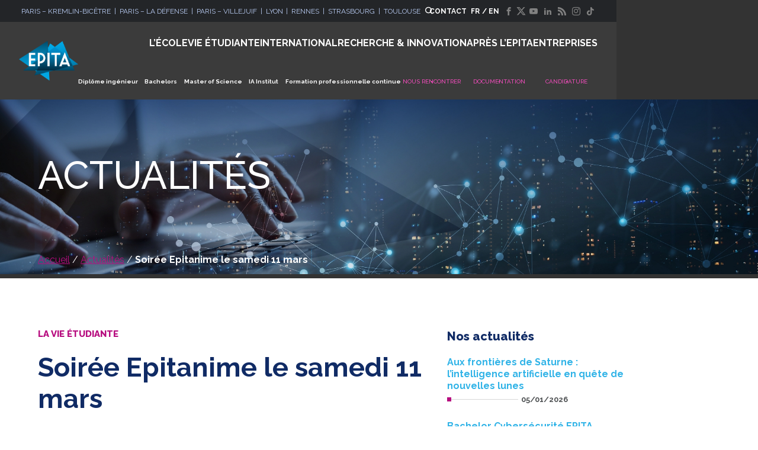

--- FILE ---
content_type: text/html; charset=UTF-8
request_url: https://www.epita.fr/2006/03/09/soiree-epitanime-le-samedi-11/
body_size: 19603
content:
<!DOCTYPE html>
<html lang="fr-FR" class="no-touch no-js">

<head>

  <meta charset="UTF-8">
  <meta name="viewport" content="width=device-width, initial-scale=1">
  <link rel="profile" href="https://gmpg.org/xfn/11">

    <link rel="preconnect" href="https://fonts.googleapis.com">
  <link rel="preconnect" href="https://fonts.gstatic.com" crossorigin>
  <style id="" media="all">/* cyrillic-ext */
@font-face {
  font-family: 'Raleway';
  font-style: normal;
  font-weight: 100;
  font-display: swap;
  src: url(/fonts.gstatic.com/s/raleway/v37/1Ptug8zYS_SKggPNyCAIT4ttDfCmxA.woff2) format('woff2');
  unicode-range: U+0460-052F, U+1C80-1C8A, U+20B4, U+2DE0-2DFF, U+A640-A69F, U+FE2E-FE2F;
}
/* cyrillic */
@font-face {
  font-family: 'Raleway';
  font-style: normal;
  font-weight: 100;
  font-display: swap;
  src: url(/fonts.gstatic.com/s/raleway/v37/1Ptug8zYS_SKggPNyCkIT4ttDfCmxA.woff2) format('woff2');
  unicode-range: U+0301, U+0400-045F, U+0490-0491, U+04B0-04B1, U+2116;
}
/* vietnamese */
@font-face {
  font-family: 'Raleway';
  font-style: normal;
  font-weight: 100;
  font-display: swap;
  src: url(/fonts.gstatic.com/s/raleway/v37/1Ptug8zYS_SKggPNyCIIT4ttDfCmxA.woff2) format('woff2');
  unicode-range: U+0102-0103, U+0110-0111, U+0128-0129, U+0168-0169, U+01A0-01A1, U+01AF-01B0, U+0300-0301, U+0303-0304, U+0308-0309, U+0323, U+0329, U+1EA0-1EF9, U+20AB;
}
/* latin-ext */
@font-face {
  font-family: 'Raleway';
  font-style: normal;
  font-weight: 100;
  font-display: swap;
  src: url(/fonts.gstatic.com/s/raleway/v37/1Ptug8zYS_SKggPNyCMIT4ttDfCmxA.woff2) format('woff2');
  unicode-range: U+0100-02BA, U+02BD-02C5, U+02C7-02CC, U+02CE-02D7, U+02DD-02FF, U+0304, U+0308, U+0329, U+1D00-1DBF, U+1E00-1E9F, U+1EF2-1EFF, U+2020, U+20A0-20AB, U+20AD-20C0, U+2113, U+2C60-2C7F, U+A720-A7FF;
}
/* latin */
@font-face {
  font-family: 'Raleway';
  font-style: normal;
  font-weight: 100;
  font-display: swap;
  src: url(/fonts.gstatic.com/s/raleway/v37/1Ptug8zYS_SKggPNyC0IT4ttDfA.woff2) format('woff2');
  unicode-range: U+0000-00FF, U+0131, U+0152-0153, U+02BB-02BC, U+02C6, U+02DA, U+02DC, U+0304, U+0308, U+0329, U+2000-206F, U+20AC, U+2122, U+2191, U+2193, U+2212, U+2215, U+FEFF, U+FFFD;
}
/* cyrillic-ext */
@font-face {
  font-family: 'Raleway';
  font-style: normal;
  font-weight: 200;
  font-display: swap;
  src: url(/fonts.gstatic.com/s/raleway/v37/1Ptug8zYS_SKggPNyCAIT4ttDfCmxA.woff2) format('woff2');
  unicode-range: U+0460-052F, U+1C80-1C8A, U+20B4, U+2DE0-2DFF, U+A640-A69F, U+FE2E-FE2F;
}
/* cyrillic */
@font-face {
  font-family: 'Raleway';
  font-style: normal;
  font-weight: 200;
  font-display: swap;
  src: url(/fonts.gstatic.com/s/raleway/v37/1Ptug8zYS_SKggPNyCkIT4ttDfCmxA.woff2) format('woff2');
  unicode-range: U+0301, U+0400-045F, U+0490-0491, U+04B0-04B1, U+2116;
}
/* vietnamese */
@font-face {
  font-family: 'Raleway';
  font-style: normal;
  font-weight: 200;
  font-display: swap;
  src: url(/fonts.gstatic.com/s/raleway/v37/1Ptug8zYS_SKggPNyCIIT4ttDfCmxA.woff2) format('woff2');
  unicode-range: U+0102-0103, U+0110-0111, U+0128-0129, U+0168-0169, U+01A0-01A1, U+01AF-01B0, U+0300-0301, U+0303-0304, U+0308-0309, U+0323, U+0329, U+1EA0-1EF9, U+20AB;
}
/* latin-ext */
@font-face {
  font-family: 'Raleway';
  font-style: normal;
  font-weight: 200;
  font-display: swap;
  src: url(/fonts.gstatic.com/s/raleway/v37/1Ptug8zYS_SKggPNyCMIT4ttDfCmxA.woff2) format('woff2');
  unicode-range: U+0100-02BA, U+02BD-02C5, U+02C7-02CC, U+02CE-02D7, U+02DD-02FF, U+0304, U+0308, U+0329, U+1D00-1DBF, U+1E00-1E9F, U+1EF2-1EFF, U+2020, U+20A0-20AB, U+20AD-20C0, U+2113, U+2C60-2C7F, U+A720-A7FF;
}
/* latin */
@font-face {
  font-family: 'Raleway';
  font-style: normal;
  font-weight: 200;
  font-display: swap;
  src: url(/fonts.gstatic.com/s/raleway/v37/1Ptug8zYS_SKggPNyC0IT4ttDfA.woff2) format('woff2');
  unicode-range: U+0000-00FF, U+0131, U+0152-0153, U+02BB-02BC, U+02C6, U+02DA, U+02DC, U+0304, U+0308, U+0329, U+2000-206F, U+20AC, U+2122, U+2191, U+2193, U+2212, U+2215, U+FEFF, U+FFFD;
}
/* cyrillic-ext */
@font-face {
  font-family: 'Raleway';
  font-style: normal;
  font-weight: 300;
  font-display: swap;
  src: url(/fonts.gstatic.com/s/raleway/v37/1Ptug8zYS_SKggPNyCAIT4ttDfCmxA.woff2) format('woff2');
  unicode-range: U+0460-052F, U+1C80-1C8A, U+20B4, U+2DE0-2DFF, U+A640-A69F, U+FE2E-FE2F;
}
/* cyrillic */
@font-face {
  font-family: 'Raleway';
  font-style: normal;
  font-weight: 300;
  font-display: swap;
  src: url(/fonts.gstatic.com/s/raleway/v37/1Ptug8zYS_SKggPNyCkIT4ttDfCmxA.woff2) format('woff2');
  unicode-range: U+0301, U+0400-045F, U+0490-0491, U+04B0-04B1, U+2116;
}
/* vietnamese */
@font-face {
  font-family: 'Raleway';
  font-style: normal;
  font-weight: 300;
  font-display: swap;
  src: url(/fonts.gstatic.com/s/raleway/v37/1Ptug8zYS_SKggPNyCIIT4ttDfCmxA.woff2) format('woff2');
  unicode-range: U+0102-0103, U+0110-0111, U+0128-0129, U+0168-0169, U+01A0-01A1, U+01AF-01B0, U+0300-0301, U+0303-0304, U+0308-0309, U+0323, U+0329, U+1EA0-1EF9, U+20AB;
}
/* latin-ext */
@font-face {
  font-family: 'Raleway';
  font-style: normal;
  font-weight: 300;
  font-display: swap;
  src: url(/fonts.gstatic.com/s/raleway/v37/1Ptug8zYS_SKggPNyCMIT4ttDfCmxA.woff2) format('woff2');
  unicode-range: U+0100-02BA, U+02BD-02C5, U+02C7-02CC, U+02CE-02D7, U+02DD-02FF, U+0304, U+0308, U+0329, U+1D00-1DBF, U+1E00-1E9F, U+1EF2-1EFF, U+2020, U+20A0-20AB, U+20AD-20C0, U+2113, U+2C60-2C7F, U+A720-A7FF;
}
/* latin */
@font-face {
  font-family: 'Raleway';
  font-style: normal;
  font-weight: 300;
  font-display: swap;
  src: url(/fonts.gstatic.com/s/raleway/v37/1Ptug8zYS_SKggPNyC0IT4ttDfA.woff2) format('woff2');
  unicode-range: U+0000-00FF, U+0131, U+0152-0153, U+02BB-02BC, U+02C6, U+02DA, U+02DC, U+0304, U+0308, U+0329, U+2000-206F, U+20AC, U+2122, U+2191, U+2193, U+2212, U+2215, U+FEFF, U+FFFD;
}
/* cyrillic-ext */
@font-face {
  font-family: 'Raleway';
  font-style: normal;
  font-weight: 400;
  font-display: swap;
  src: url(/fonts.gstatic.com/s/raleway/v37/1Ptug8zYS_SKggPNyCAIT4ttDfCmxA.woff2) format('woff2');
  unicode-range: U+0460-052F, U+1C80-1C8A, U+20B4, U+2DE0-2DFF, U+A640-A69F, U+FE2E-FE2F;
}
/* cyrillic */
@font-face {
  font-family: 'Raleway';
  font-style: normal;
  font-weight: 400;
  font-display: swap;
  src: url(/fonts.gstatic.com/s/raleway/v37/1Ptug8zYS_SKggPNyCkIT4ttDfCmxA.woff2) format('woff2');
  unicode-range: U+0301, U+0400-045F, U+0490-0491, U+04B0-04B1, U+2116;
}
/* vietnamese */
@font-face {
  font-family: 'Raleway';
  font-style: normal;
  font-weight: 400;
  font-display: swap;
  src: url(/fonts.gstatic.com/s/raleway/v37/1Ptug8zYS_SKggPNyCIIT4ttDfCmxA.woff2) format('woff2');
  unicode-range: U+0102-0103, U+0110-0111, U+0128-0129, U+0168-0169, U+01A0-01A1, U+01AF-01B0, U+0300-0301, U+0303-0304, U+0308-0309, U+0323, U+0329, U+1EA0-1EF9, U+20AB;
}
/* latin-ext */
@font-face {
  font-family: 'Raleway';
  font-style: normal;
  font-weight: 400;
  font-display: swap;
  src: url(/fonts.gstatic.com/s/raleway/v37/1Ptug8zYS_SKggPNyCMIT4ttDfCmxA.woff2) format('woff2');
  unicode-range: U+0100-02BA, U+02BD-02C5, U+02C7-02CC, U+02CE-02D7, U+02DD-02FF, U+0304, U+0308, U+0329, U+1D00-1DBF, U+1E00-1E9F, U+1EF2-1EFF, U+2020, U+20A0-20AB, U+20AD-20C0, U+2113, U+2C60-2C7F, U+A720-A7FF;
}
/* latin */
@font-face {
  font-family: 'Raleway';
  font-style: normal;
  font-weight: 400;
  font-display: swap;
  src: url(/fonts.gstatic.com/s/raleway/v37/1Ptug8zYS_SKggPNyC0IT4ttDfA.woff2) format('woff2');
  unicode-range: U+0000-00FF, U+0131, U+0152-0153, U+02BB-02BC, U+02C6, U+02DA, U+02DC, U+0304, U+0308, U+0329, U+2000-206F, U+20AC, U+2122, U+2191, U+2193, U+2212, U+2215, U+FEFF, U+FFFD;
}
/* cyrillic-ext */
@font-face {
  font-family: 'Raleway';
  font-style: normal;
  font-weight: 500;
  font-display: swap;
  src: url(/fonts.gstatic.com/s/raleway/v37/1Ptug8zYS_SKggPNyCAIT4ttDfCmxA.woff2) format('woff2');
  unicode-range: U+0460-052F, U+1C80-1C8A, U+20B4, U+2DE0-2DFF, U+A640-A69F, U+FE2E-FE2F;
}
/* cyrillic */
@font-face {
  font-family: 'Raleway';
  font-style: normal;
  font-weight: 500;
  font-display: swap;
  src: url(/fonts.gstatic.com/s/raleway/v37/1Ptug8zYS_SKggPNyCkIT4ttDfCmxA.woff2) format('woff2');
  unicode-range: U+0301, U+0400-045F, U+0490-0491, U+04B0-04B1, U+2116;
}
/* vietnamese */
@font-face {
  font-family: 'Raleway';
  font-style: normal;
  font-weight: 500;
  font-display: swap;
  src: url(/fonts.gstatic.com/s/raleway/v37/1Ptug8zYS_SKggPNyCIIT4ttDfCmxA.woff2) format('woff2');
  unicode-range: U+0102-0103, U+0110-0111, U+0128-0129, U+0168-0169, U+01A0-01A1, U+01AF-01B0, U+0300-0301, U+0303-0304, U+0308-0309, U+0323, U+0329, U+1EA0-1EF9, U+20AB;
}
/* latin-ext */
@font-face {
  font-family: 'Raleway';
  font-style: normal;
  font-weight: 500;
  font-display: swap;
  src: url(/fonts.gstatic.com/s/raleway/v37/1Ptug8zYS_SKggPNyCMIT4ttDfCmxA.woff2) format('woff2');
  unicode-range: U+0100-02BA, U+02BD-02C5, U+02C7-02CC, U+02CE-02D7, U+02DD-02FF, U+0304, U+0308, U+0329, U+1D00-1DBF, U+1E00-1E9F, U+1EF2-1EFF, U+2020, U+20A0-20AB, U+20AD-20C0, U+2113, U+2C60-2C7F, U+A720-A7FF;
}
/* latin */
@font-face {
  font-family: 'Raleway';
  font-style: normal;
  font-weight: 500;
  font-display: swap;
  src: url(/fonts.gstatic.com/s/raleway/v37/1Ptug8zYS_SKggPNyC0IT4ttDfA.woff2) format('woff2');
  unicode-range: U+0000-00FF, U+0131, U+0152-0153, U+02BB-02BC, U+02C6, U+02DA, U+02DC, U+0304, U+0308, U+0329, U+2000-206F, U+20AC, U+2122, U+2191, U+2193, U+2212, U+2215, U+FEFF, U+FFFD;
}
/* cyrillic-ext */
@font-face {
  font-family: 'Raleway';
  font-style: normal;
  font-weight: 600;
  font-display: swap;
  src: url(/fonts.gstatic.com/s/raleway/v37/1Ptug8zYS_SKggPNyCAIT4ttDfCmxA.woff2) format('woff2');
  unicode-range: U+0460-052F, U+1C80-1C8A, U+20B4, U+2DE0-2DFF, U+A640-A69F, U+FE2E-FE2F;
}
/* cyrillic */
@font-face {
  font-family: 'Raleway';
  font-style: normal;
  font-weight: 600;
  font-display: swap;
  src: url(/fonts.gstatic.com/s/raleway/v37/1Ptug8zYS_SKggPNyCkIT4ttDfCmxA.woff2) format('woff2');
  unicode-range: U+0301, U+0400-045F, U+0490-0491, U+04B0-04B1, U+2116;
}
/* vietnamese */
@font-face {
  font-family: 'Raleway';
  font-style: normal;
  font-weight: 600;
  font-display: swap;
  src: url(/fonts.gstatic.com/s/raleway/v37/1Ptug8zYS_SKggPNyCIIT4ttDfCmxA.woff2) format('woff2');
  unicode-range: U+0102-0103, U+0110-0111, U+0128-0129, U+0168-0169, U+01A0-01A1, U+01AF-01B0, U+0300-0301, U+0303-0304, U+0308-0309, U+0323, U+0329, U+1EA0-1EF9, U+20AB;
}
/* latin-ext */
@font-face {
  font-family: 'Raleway';
  font-style: normal;
  font-weight: 600;
  font-display: swap;
  src: url(/fonts.gstatic.com/s/raleway/v37/1Ptug8zYS_SKggPNyCMIT4ttDfCmxA.woff2) format('woff2');
  unicode-range: U+0100-02BA, U+02BD-02C5, U+02C7-02CC, U+02CE-02D7, U+02DD-02FF, U+0304, U+0308, U+0329, U+1D00-1DBF, U+1E00-1E9F, U+1EF2-1EFF, U+2020, U+20A0-20AB, U+20AD-20C0, U+2113, U+2C60-2C7F, U+A720-A7FF;
}
/* latin */
@font-face {
  font-family: 'Raleway';
  font-style: normal;
  font-weight: 600;
  font-display: swap;
  src: url(/fonts.gstatic.com/s/raleway/v37/1Ptug8zYS_SKggPNyC0IT4ttDfA.woff2) format('woff2');
  unicode-range: U+0000-00FF, U+0131, U+0152-0153, U+02BB-02BC, U+02C6, U+02DA, U+02DC, U+0304, U+0308, U+0329, U+2000-206F, U+20AC, U+2122, U+2191, U+2193, U+2212, U+2215, U+FEFF, U+FFFD;
}
/* cyrillic-ext */
@font-face {
  font-family: 'Raleway';
  font-style: normal;
  font-weight: 700;
  font-display: swap;
  src: url(/fonts.gstatic.com/s/raleway/v37/1Ptug8zYS_SKggPNyCAIT4ttDfCmxA.woff2) format('woff2');
  unicode-range: U+0460-052F, U+1C80-1C8A, U+20B4, U+2DE0-2DFF, U+A640-A69F, U+FE2E-FE2F;
}
/* cyrillic */
@font-face {
  font-family: 'Raleway';
  font-style: normal;
  font-weight: 700;
  font-display: swap;
  src: url(/fonts.gstatic.com/s/raleway/v37/1Ptug8zYS_SKggPNyCkIT4ttDfCmxA.woff2) format('woff2');
  unicode-range: U+0301, U+0400-045F, U+0490-0491, U+04B0-04B1, U+2116;
}
/* vietnamese */
@font-face {
  font-family: 'Raleway';
  font-style: normal;
  font-weight: 700;
  font-display: swap;
  src: url(/fonts.gstatic.com/s/raleway/v37/1Ptug8zYS_SKggPNyCIIT4ttDfCmxA.woff2) format('woff2');
  unicode-range: U+0102-0103, U+0110-0111, U+0128-0129, U+0168-0169, U+01A0-01A1, U+01AF-01B0, U+0300-0301, U+0303-0304, U+0308-0309, U+0323, U+0329, U+1EA0-1EF9, U+20AB;
}
/* latin-ext */
@font-face {
  font-family: 'Raleway';
  font-style: normal;
  font-weight: 700;
  font-display: swap;
  src: url(/fonts.gstatic.com/s/raleway/v37/1Ptug8zYS_SKggPNyCMIT4ttDfCmxA.woff2) format('woff2');
  unicode-range: U+0100-02BA, U+02BD-02C5, U+02C7-02CC, U+02CE-02D7, U+02DD-02FF, U+0304, U+0308, U+0329, U+1D00-1DBF, U+1E00-1E9F, U+1EF2-1EFF, U+2020, U+20A0-20AB, U+20AD-20C0, U+2113, U+2C60-2C7F, U+A720-A7FF;
}
/* latin */
@font-face {
  font-family: 'Raleway';
  font-style: normal;
  font-weight: 700;
  font-display: swap;
  src: url(/fonts.gstatic.com/s/raleway/v37/1Ptug8zYS_SKggPNyC0IT4ttDfA.woff2) format('woff2');
  unicode-range: U+0000-00FF, U+0131, U+0152-0153, U+02BB-02BC, U+02C6, U+02DA, U+02DC, U+0304, U+0308, U+0329, U+2000-206F, U+20AC, U+2122, U+2191, U+2193, U+2212, U+2215, U+FEFF, U+FFFD;
}
/* cyrillic-ext */
@font-face {
  font-family: 'Raleway';
  font-style: normal;
  font-weight: 800;
  font-display: swap;
  src: url(/fonts.gstatic.com/s/raleway/v37/1Ptug8zYS_SKggPNyCAIT4ttDfCmxA.woff2) format('woff2');
  unicode-range: U+0460-052F, U+1C80-1C8A, U+20B4, U+2DE0-2DFF, U+A640-A69F, U+FE2E-FE2F;
}
/* cyrillic */
@font-face {
  font-family: 'Raleway';
  font-style: normal;
  font-weight: 800;
  font-display: swap;
  src: url(/fonts.gstatic.com/s/raleway/v37/1Ptug8zYS_SKggPNyCkIT4ttDfCmxA.woff2) format('woff2');
  unicode-range: U+0301, U+0400-045F, U+0490-0491, U+04B0-04B1, U+2116;
}
/* vietnamese */
@font-face {
  font-family: 'Raleway';
  font-style: normal;
  font-weight: 800;
  font-display: swap;
  src: url(/fonts.gstatic.com/s/raleway/v37/1Ptug8zYS_SKggPNyCIIT4ttDfCmxA.woff2) format('woff2');
  unicode-range: U+0102-0103, U+0110-0111, U+0128-0129, U+0168-0169, U+01A0-01A1, U+01AF-01B0, U+0300-0301, U+0303-0304, U+0308-0309, U+0323, U+0329, U+1EA0-1EF9, U+20AB;
}
/* latin-ext */
@font-face {
  font-family: 'Raleway';
  font-style: normal;
  font-weight: 800;
  font-display: swap;
  src: url(/fonts.gstatic.com/s/raleway/v37/1Ptug8zYS_SKggPNyCMIT4ttDfCmxA.woff2) format('woff2');
  unicode-range: U+0100-02BA, U+02BD-02C5, U+02C7-02CC, U+02CE-02D7, U+02DD-02FF, U+0304, U+0308, U+0329, U+1D00-1DBF, U+1E00-1E9F, U+1EF2-1EFF, U+2020, U+20A0-20AB, U+20AD-20C0, U+2113, U+2C60-2C7F, U+A720-A7FF;
}
/* latin */
@font-face {
  font-family: 'Raleway';
  font-style: normal;
  font-weight: 800;
  font-display: swap;
  src: url(/fonts.gstatic.com/s/raleway/v37/1Ptug8zYS_SKggPNyC0IT4ttDfA.woff2) format('woff2');
  unicode-range: U+0000-00FF, U+0131, U+0152-0153, U+02BB-02BC, U+02C6, U+02DA, U+02DC, U+0304, U+0308, U+0329, U+2000-206F, U+20AC, U+2122, U+2191, U+2193, U+2212, U+2215, U+FEFF, U+FFFD;
}
/* cyrillic-ext */
@font-face {
  font-family: 'Raleway';
  font-style: normal;
  font-weight: 900;
  font-display: swap;
  src: url(/fonts.gstatic.com/s/raleway/v37/1Ptug8zYS_SKggPNyCAIT4ttDfCmxA.woff2) format('woff2');
  unicode-range: U+0460-052F, U+1C80-1C8A, U+20B4, U+2DE0-2DFF, U+A640-A69F, U+FE2E-FE2F;
}
/* cyrillic */
@font-face {
  font-family: 'Raleway';
  font-style: normal;
  font-weight: 900;
  font-display: swap;
  src: url(/fonts.gstatic.com/s/raleway/v37/1Ptug8zYS_SKggPNyCkIT4ttDfCmxA.woff2) format('woff2');
  unicode-range: U+0301, U+0400-045F, U+0490-0491, U+04B0-04B1, U+2116;
}
/* vietnamese */
@font-face {
  font-family: 'Raleway';
  font-style: normal;
  font-weight: 900;
  font-display: swap;
  src: url(/fonts.gstatic.com/s/raleway/v37/1Ptug8zYS_SKggPNyCIIT4ttDfCmxA.woff2) format('woff2');
  unicode-range: U+0102-0103, U+0110-0111, U+0128-0129, U+0168-0169, U+01A0-01A1, U+01AF-01B0, U+0300-0301, U+0303-0304, U+0308-0309, U+0323, U+0329, U+1EA0-1EF9, U+20AB;
}
/* latin-ext */
@font-face {
  font-family: 'Raleway';
  font-style: normal;
  font-weight: 900;
  font-display: swap;
  src: url(/fonts.gstatic.com/s/raleway/v37/1Ptug8zYS_SKggPNyCMIT4ttDfCmxA.woff2) format('woff2');
  unicode-range: U+0100-02BA, U+02BD-02C5, U+02C7-02CC, U+02CE-02D7, U+02DD-02FF, U+0304, U+0308, U+0329, U+1D00-1DBF, U+1E00-1E9F, U+1EF2-1EFF, U+2020, U+20A0-20AB, U+20AD-20C0, U+2113, U+2C60-2C7F, U+A720-A7FF;
}
/* latin */
@font-face {
  font-family: 'Raleway';
  font-style: normal;
  font-weight: 900;
  font-display: swap;
  src: url(/fonts.gstatic.com/s/raleway/v37/1Ptug8zYS_SKggPNyC0IT4ttDfA.woff2) format('woff2');
  unicode-range: U+0000-00FF, U+0131, U+0152-0153, U+02BB-02BC, U+02C6, U+02DA, U+02DC, U+0304, U+0308, U+0329, U+2000-206F, U+20AC, U+2122, U+2191, U+2193, U+2212, U+2215, U+FEFF, U+FFFD;
}
</style>


    <script type="text/javascript" src="https://cdn.sirdata.eu/wyoutube.js?pa=23324" async></script>
  <script type="text/javascript">window.dataLayer = window.dataLayer || []; window.dataLayer.push({ 'gtm.start': new Date().getTime(), event: 'gtm.js' });</script> <script type="text/javascript" src="https://vharft.epita.fr/twpkqqkj.js" async></script>

      <!-- partoo -->
      <script
        id="partoo-messaging-widget"
        type="module"
        src="https://cdn.partoo.co/widget/prod/latest.js"
        data-token="e858e648-8fae-4a90-8bef-4de5d73d9ed6"
        data-icon="message_logo_icon"
        data-color="#102b65"
        data-policy-url="https://app.partoo.co/privacy/messaging/6ebe66d7-5cb2-4757-a1d1-a9121b6be3ad?lang=fr"
        data-country="FR"
        data-avatar-image-url="https://cdn.partoo.co/avatar/prod/e858e648-8fae-4a90-8bef-4de5d73d9ed6/6524965c-0e6d-4b23-9927-89e13add27f0.jpeg"
        desktop-margin-bottom="8rem"
        desktop-margin-right="20px"
        mobile-margin-bottom="10rem"
        mobile-margin-right="20px"
      ></script>
    <!-- partoo -->
    
<meta name='robots' content='index, follow, max-image-preview:large, max-snippet:-1, max-video-preview:-1' />
	<style>img:is([sizes="auto" i], [sizes^="auto," i]) { contain-intrinsic-size: 3000px 1500px }</style>
	
	<!-- This site is optimized with the Yoast SEO Premium plugin v22.8 (Yoast SEO v25.8) - https://yoast.com/wordpress/plugins/seo/ -->
	<title>Soirée Epitanime le samedi 11 mars - EPITA</title>
	<link rel="canonical" href="https://www.epita.fr/2006/03/09/soiree-epitanime-le-samedi-11/" />
	<meta property="og:locale" content="fr_FR" />
	<meta property="og:type" content="article" />
	<meta property="og:title" content="Soirée Epitanime le samedi 11 mars" />
	<meta property="og:description" content="Ce samedi, Epitanime a le plaisir d’organiser une nocturne, dans laquelle il y aura : des projections (Gao Gai Gar, Full Metal Alchemist the movie, Dokuro-chan la série, Fate/Stay Night)  des karaokés  du jeu de GO  des jeux vidéos  es quizz « blind test » Pour plus de détails, voici le programme : 19h00 : Gao Gai..." />
	<meta property="og:url" content="https://www.epita.fr/2006/03/09/soiree-epitanime-le-samedi-11/" />
	<meta property="og:site_name" content="EPITA" />
	<meta property="article:published_time" content="2006-03-09T18:24:43+00:00" />
	<meta name="author" content="Yannick Lejeune" />
	<meta name="twitter:card" content="summary_large_image" />
	<meta name="twitter:label1" content="Écrit par" />
	<meta name="twitter:data1" content="Yannick Lejeune" />
	<meta name="twitter:label2" content="Durée de lecture estimée" />
	<meta name="twitter:data2" content="1 minute" />
	<script type="application/ld+json" class="yoast-schema-graph">{"@context":"https://schema.org","@graph":[{"@type":"Article","@id":"https://www.epita.fr/2006/03/09/soiree-epitanime-le-samedi-11/#article","isPartOf":{"@id":"https://www.epita.fr/2006/03/09/soiree-epitanime-le-samedi-11/"},"author":{"name":"Yannick Lejeune","@id":"https://www.epita.fr/#/schema/person/5c4834c09bdd678435b792defb61eb3d"},"headline":"Soirée Epitanime le samedi 11 mars","datePublished":"2006-03-09T18:24:43+00:00","mainEntityOfPage":{"@id":"https://www.epita.fr/2006/03/09/soiree-epitanime-le-samedi-11/"},"wordCount":111,"publisher":{"@id":"https://www.epita.fr/#organization"},"articleSection":["La vie étudiante"],"inLanguage":"fr-FR"},{"@type":"WebPage","@id":"https://www.epita.fr/2006/03/09/soiree-epitanime-le-samedi-11/","url":"https://www.epita.fr/2006/03/09/soiree-epitanime-le-samedi-11/","name":"Soirée Epitanime le samedi 11 mars - EPITA","isPartOf":{"@id":"https://www.epita.fr/#website"},"datePublished":"2006-03-09T18:24:43+00:00","breadcrumb":{"@id":"https://www.epita.fr/2006/03/09/soiree-epitanime-le-samedi-11/#breadcrumb"},"inLanguage":"fr-FR","potentialAction":[{"@type":"ReadAction","target":["https://www.epita.fr/2006/03/09/soiree-epitanime-le-samedi-11/"]}]},{"@type":"BreadcrumbList","@id":"https://www.epita.fr/2006/03/09/soiree-epitanime-le-samedi-11/#breadcrumb","itemListElement":[{"@type":"ListItem","position":1,"name":"Accueil","item":"https://www.epita.fr/"},{"@type":"ListItem","position":2,"name":"Actualités","item":"https://www.epita.fr/vie-de-lecole/actualites/"},{"@type":"ListItem","position":3,"name":"Soirée Epitanime le samedi 11 mars"}]},{"@type":"WebSite","@id":"https://www.epita.fr/#website","url":"https://www.epita.fr/","name":"EPITA","description":"EPITA, l&#039;école des ingénieurs en intelligence informatique","publisher":{"@id":"https://www.epita.fr/#organization"},"potentialAction":[{"@type":"SearchAction","target":{"@type":"EntryPoint","urlTemplate":"https://www.epita.fr/?s={search_term_string}"},"query-input":{"@type":"PropertyValueSpecification","valueRequired":true,"valueName":"search_term_string"}}],"inLanguage":"fr-FR"},{"@type":"Organization","@id":"https://www.epita.fr/#organization","name":"EPITA","url":"https://www.epita.fr/","logo":{"@type":"ImageObject","inLanguage":"fr-FR","@id":"https://www.epita.fr/#/schema/logo/image/","url":"https://www.epita.fr/wp-content/uploads/2022/01/EPITA_LOGO_INGENIEUR_RVB.png","contentUrl":"https://www.epita.fr/wp-content/uploads/2022/01/EPITA_LOGO_INGENIEUR_RVB.png","width":220,"height":149,"caption":"EPITA"},"image":{"@id":"https://www.epita.fr/#/schema/logo/image/"}},{"@type":"Person","@id":"https://www.epita.fr/#/schema/person/5c4834c09bdd678435b792defb61eb3d","name":"Yannick Lejeune"}]}</script>
	<!-- / Yoast SEO Premium plugin. -->


<link rel='dns-prefetch' href='//www.epita.fr' />
<link rel='dns-prefetch' href='//static.ionis-group.com' />
<link rel='dns-prefetch' href='//unpkg.com' />
<link rel='dns-prefetch' href='//cdnjs.cloudflare.com' />
<link rel="alternate" type="application/rss+xml" title="EPITA &raquo; Flux" href="https://www.epita.fr/feed/" />
<link rel="alternate" type="application/rss+xml" title="EPITA &raquo; Flux des commentaires" href="https://www.epita.fr/comments/feed/" />
<link rel='stylesheet' id='wp-block-library-css' href='https://www.epita.fr/wp-includes/css/dist/block-library/style.min.css?ver=6.7.1' type='text/css' media='all' />
<style id='wp-block-library-theme-inline-css' type='text/css'>
.wp-block-audio :where(figcaption){color:#555;font-size:13px;text-align:center}.is-dark-theme .wp-block-audio :where(figcaption){color:#ffffffa6}.wp-block-audio{margin:0 0 1em}.wp-block-code{border:1px solid #ccc;border-radius:4px;font-family:Menlo,Consolas,monaco,monospace;padding:.8em 1em}.wp-block-embed :where(figcaption){color:#555;font-size:13px;text-align:center}.is-dark-theme .wp-block-embed :where(figcaption){color:#ffffffa6}.wp-block-embed{margin:0 0 1em}.blocks-gallery-caption{color:#555;font-size:13px;text-align:center}.is-dark-theme .blocks-gallery-caption{color:#ffffffa6}:root :where(.wp-block-image figcaption){color:#555;font-size:13px;text-align:center}.is-dark-theme :root :where(.wp-block-image figcaption){color:#ffffffa6}.wp-block-image{margin:0 0 1em}.wp-block-pullquote{border-bottom:4px solid;border-top:4px solid;color:currentColor;margin-bottom:1.75em}.wp-block-pullquote cite,.wp-block-pullquote footer,.wp-block-pullquote__citation{color:currentColor;font-size:.8125em;font-style:normal;text-transform:uppercase}.wp-block-quote{border-left:.25em solid;margin:0 0 1.75em;padding-left:1em}.wp-block-quote cite,.wp-block-quote footer{color:currentColor;font-size:.8125em;font-style:normal;position:relative}.wp-block-quote:where(.has-text-align-right){border-left:none;border-right:.25em solid;padding-left:0;padding-right:1em}.wp-block-quote:where(.has-text-align-center){border:none;padding-left:0}.wp-block-quote.is-large,.wp-block-quote.is-style-large,.wp-block-quote:where(.is-style-plain){border:none}.wp-block-search .wp-block-search__label{font-weight:700}.wp-block-search__button{border:1px solid #ccc;padding:.375em .625em}:where(.wp-block-group.has-background){padding:1.25em 2.375em}.wp-block-separator.has-css-opacity{opacity:.4}.wp-block-separator{border:none;border-bottom:2px solid;margin-left:auto;margin-right:auto}.wp-block-separator.has-alpha-channel-opacity{opacity:1}.wp-block-separator:not(.is-style-wide):not(.is-style-dots){width:100px}.wp-block-separator.has-background:not(.is-style-dots){border-bottom:none;height:1px}.wp-block-separator.has-background:not(.is-style-wide):not(.is-style-dots){height:2px}.wp-block-table{margin:0 0 1em}.wp-block-table td,.wp-block-table th{word-break:normal}.wp-block-table :where(figcaption){color:#555;font-size:13px;text-align:center}.is-dark-theme .wp-block-table :where(figcaption){color:#ffffffa6}.wp-block-video :where(figcaption){color:#555;font-size:13px;text-align:center}.is-dark-theme .wp-block-video :where(figcaption){color:#ffffffa6}.wp-block-video{margin:0 0 1em}:root :where(.wp-block-template-part.has-background){margin-bottom:0;margin-top:0;padding:1.25em 2.375em}
</style>
<link rel='stylesheet' id='ionis_group-cgb-style-css-css' href='https://www.epita.fr/wp-content/plugins/plugin-ionis-group-1/dist/blocks.style.build.css' type='text/css' media='all' />
<style id='filebird-block-filebird-gallery-style-inline-css' type='text/css'>
ul.filebird-block-filebird-gallery{margin:auto!important;padding:0!important;width:100%}ul.filebird-block-filebird-gallery.layout-grid{display:grid;grid-gap:20px;align-items:stretch;grid-template-columns:repeat(var(--columns),1fr);justify-items:stretch}ul.filebird-block-filebird-gallery.layout-grid li img{border:1px solid #ccc;box-shadow:2px 2px 6px 0 rgba(0,0,0,.3);height:100%;max-width:100%;-o-object-fit:cover;object-fit:cover;width:100%}ul.filebird-block-filebird-gallery.layout-masonry{-moz-column-count:var(--columns);-moz-column-gap:var(--space);column-gap:var(--space);-moz-column-width:var(--min-width);columns:var(--min-width) var(--columns);display:block;overflow:auto}ul.filebird-block-filebird-gallery.layout-masonry li{margin-bottom:var(--space)}ul.filebird-block-filebird-gallery li{list-style:none}ul.filebird-block-filebird-gallery li figure{height:100%;margin:0;padding:0;position:relative;width:100%}ul.filebird-block-filebird-gallery li figure figcaption{background:linear-gradient(0deg,rgba(0,0,0,.7),rgba(0,0,0,.3) 70%,transparent);bottom:0;box-sizing:border-box;color:#fff;font-size:.8em;margin:0;max-height:100%;overflow:auto;padding:3em .77em .7em;position:absolute;text-align:center;width:100%;z-index:2}ul.filebird-block-filebird-gallery li figure figcaption a{color:inherit}

</style>
<style id='global-styles-inline-css' type='text/css'>
:root{--wp--preset--aspect-ratio--square: 1;--wp--preset--aspect-ratio--4-3: 4/3;--wp--preset--aspect-ratio--3-4: 3/4;--wp--preset--aspect-ratio--3-2: 3/2;--wp--preset--aspect-ratio--2-3: 2/3;--wp--preset--aspect-ratio--16-9: 16/9;--wp--preset--aspect-ratio--9-16: 9/16;--wp--preset--color--black: #000000;--wp--preset--color--cyan-bluish-gray: #abb8c3;--wp--preset--color--white: #FFF;--wp--preset--color--pale-pink: #f78da7;--wp--preset--color--vivid-red: #cf2e2e;--wp--preset--color--luminous-vivid-orange: #ff6900;--wp--preset--color--luminous-vivid-amber: #fcb900;--wp--preset--color--light-green-cyan: #7bdcb5;--wp--preset--color--vivid-green-cyan: #00d084;--wp--preset--color--pale-cyan-blue: #8ed1fc;--wp--preset--color--vivid-cyan-blue: #0693e3;--wp--preset--color--vivid-purple: #9b51e0;--wp--preset--color--primary: #30B3E7;--wp--preset--color--secondary: #B70D7F;--wp--preset--color--tertiary: #EF4CBA;--wp--preset--color--blue-light: #EEF4FF;--wp--preset--color--blue-dark: #102B65;--wp--preset--color--grey-light: #F6F6F6;--wp--preset--color--blue-dark-gradient: #102B66;--wp--preset--gradient--vivid-cyan-blue-to-vivid-purple: linear-gradient(135deg,rgba(6,147,227,1) 0%,rgb(155,81,224) 100%);--wp--preset--gradient--light-green-cyan-to-vivid-green-cyan: linear-gradient(135deg,rgb(122,220,180) 0%,rgb(0,208,130) 100%);--wp--preset--gradient--luminous-vivid-amber-to-luminous-vivid-orange: linear-gradient(135deg,rgba(252,185,0,1) 0%,rgba(255,105,0,1) 100%);--wp--preset--gradient--luminous-vivid-orange-to-vivid-red: linear-gradient(135deg,rgba(255,105,0,1) 0%,rgb(207,46,46) 100%);--wp--preset--gradient--very-light-gray-to-cyan-bluish-gray: linear-gradient(135deg,rgb(238,238,238) 0%,rgb(169,184,195) 100%);--wp--preset--gradient--cool-to-warm-spectrum: linear-gradient(135deg,rgb(74,234,220) 0%,rgb(151,120,209) 20%,rgb(207,42,186) 40%,rgb(238,44,130) 60%,rgb(251,105,98) 80%,rgb(254,248,76) 100%);--wp--preset--gradient--blush-light-purple: linear-gradient(135deg,rgb(255,206,236) 0%,rgb(152,150,240) 100%);--wp--preset--gradient--blush-bordeaux: linear-gradient(135deg,rgb(254,205,165) 0%,rgb(254,45,45) 50%,rgb(107,0,62) 100%);--wp--preset--gradient--luminous-dusk: linear-gradient(135deg,rgb(255,203,112) 0%,rgb(199,81,192) 50%,rgb(65,88,208) 100%);--wp--preset--gradient--pale-ocean: linear-gradient(135deg,rgb(255,245,203) 0%,rgb(182,227,212) 50%,rgb(51,167,181) 100%);--wp--preset--gradient--electric-grass: linear-gradient(135deg,rgb(202,248,128) 0%,rgb(113,206,126) 100%);--wp--preset--gradient--midnight: linear-gradient(135deg,rgb(2,3,129) 0%,rgb(40,116,252) 100%);--wp--preset--font-size--small: 13px;--wp--preset--font-size--medium: 20px;--wp--preset--font-size--large: 36px;--wp--preset--font-size--x-large: 42px;--wp--preset--spacing--20: 0.44rem;--wp--preset--spacing--30: 0.67rem;--wp--preset--spacing--40: 1rem;--wp--preset--spacing--50: 1.5rem;--wp--preset--spacing--60: 2.25rem;--wp--preset--spacing--70: 3.38rem;--wp--preset--spacing--80: 5.06rem;--wp--preset--shadow--natural: 6px 6px 9px rgba(0, 0, 0, 0.2);--wp--preset--shadow--deep: 12px 12px 50px rgba(0, 0, 0, 0.4);--wp--preset--shadow--sharp: 6px 6px 0px rgba(0, 0, 0, 0.2);--wp--preset--shadow--outlined: 6px 6px 0px -3px rgba(255, 255, 255, 1), 6px 6px rgba(0, 0, 0, 1);--wp--preset--shadow--crisp: 6px 6px 0px rgba(0, 0, 0, 1);}.wp-block-button .wp-block-button__link{--wp--preset--color--primary: #30B3E7;--wp--preset--color--secondary: #B70D7F;--wp--preset--color--tertiary: #EF4CBA;--wp--preset--color--white: #FFFFFF;}p{--wp--preset--font-size--small: 1rem;--wp--preset--font-size--medium: 1.125rem;--wp--preset--font-size--large: 1.75rem;--wp--preset--font-size--x-large: 2.25rem;}:root { --wp--style--global--content-size: 1364px;--wp--style--global--wide-size: 1556px; }:where(body) { margin: 0; }.wp-site-blocks > .alignleft { float: left; margin-right: 2em; }.wp-site-blocks > .alignright { float: right; margin-left: 2em; }.wp-site-blocks > .aligncenter { justify-content: center; margin-left: auto; margin-right: auto; }:where(.is-layout-flex){gap: 0.5em;}:where(.is-layout-grid){gap: 0.5em;}.is-layout-flow > .alignleft{float: left;margin-inline-start: 0;margin-inline-end: 2em;}.is-layout-flow > .alignright{float: right;margin-inline-start: 2em;margin-inline-end: 0;}.is-layout-flow > .aligncenter{margin-left: auto !important;margin-right: auto !important;}.is-layout-constrained > .alignleft{float: left;margin-inline-start: 0;margin-inline-end: 2em;}.is-layout-constrained > .alignright{float: right;margin-inline-start: 2em;margin-inline-end: 0;}.is-layout-constrained > .aligncenter{margin-left: auto !important;margin-right: auto !important;}.is-layout-constrained > :where(:not(.alignleft):not(.alignright):not(.alignfull)){max-width: var(--wp--style--global--content-size);margin-left: auto !important;margin-right: auto !important;}.is-layout-constrained > .alignwide{max-width: var(--wp--style--global--wide-size);}body .is-layout-flex{display: flex;}.is-layout-flex{flex-wrap: wrap;align-items: center;}.is-layout-flex > :is(*, div){margin: 0;}body .is-layout-grid{display: grid;}.is-layout-grid > :is(*, div){margin: 0;}body{padding-top: 0px;padding-right: 0px;padding-bottom: 0px;padding-left: 0px;}a:where(:not(.wp-element-button)){text-decoration: underline;}:root :where(.wp-element-button, .wp-block-button__link){background-color: #32373c;border-width: 0;color: #fff;font-family: inherit;font-size: inherit;line-height: inherit;padding: calc(0.667em + 2px) calc(1.333em + 2px);text-decoration: none;}.has-black-color{color: var(--wp--preset--color--black) !important;}.has-cyan-bluish-gray-color{color: var(--wp--preset--color--cyan-bluish-gray) !important;}.has-white-color{color: var(--wp--preset--color--white) !important;}.has-pale-pink-color{color: var(--wp--preset--color--pale-pink) !important;}.has-vivid-red-color{color: var(--wp--preset--color--vivid-red) !important;}.has-luminous-vivid-orange-color{color: var(--wp--preset--color--luminous-vivid-orange) !important;}.has-luminous-vivid-amber-color{color: var(--wp--preset--color--luminous-vivid-amber) !important;}.has-light-green-cyan-color{color: var(--wp--preset--color--light-green-cyan) !important;}.has-vivid-green-cyan-color{color: var(--wp--preset--color--vivid-green-cyan) !important;}.has-pale-cyan-blue-color{color: var(--wp--preset--color--pale-cyan-blue) !important;}.has-vivid-cyan-blue-color{color: var(--wp--preset--color--vivid-cyan-blue) !important;}.has-vivid-purple-color{color: var(--wp--preset--color--vivid-purple) !important;}.has-primary-color{color: var(--wp--preset--color--primary) !important;}.has-secondary-color{color: var(--wp--preset--color--secondary) !important;}.has-tertiary-color{color: var(--wp--preset--color--tertiary) !important;}.has-blue-light-color{color: var(--wp--preset--color--blue-light) !important;}.has-blue-dark-color{color: var(--wp--preset--color--blue-dark) !important;}.has-grey-light-color{color: var(--wp--preset--color--grey-light) !important;}.has-blue-dark-gradient-color{color: var(--wp--preset--color--blue-dark-gradient) !important;}.has-black-background-color{background-color: var(--wp--preset--color--black) !important;}.has-cyan-bluish-gray-background-color{background-color: var(--wp--preset--color--cyan-bluish-gray) !important;}.has-white-background-color{background-color: var(--wp--preset--color--white) !important;}.has-pale-pink-background-color{background-color: var(--wp--preset--color--pale-pink) !important;}.has-vivid-red-background-color{background-color: var(--wp--preset--color--vivid-red) !important;}.has-luminous-vivid-orange-background-color{background-color: var(--wp--preset--color--luminous-vivid-orange) !important;}.has-luminous-vivid-amber-background-color{background-color: var(--wp--preset--color--luminous-vivid-amber) !important;}.has-light-green-cyan-background-color{background-color: var(--wp--preset--color--light-green-cyan) !important;}.has-vivid-green-cyan-background-color{background-color: var(--wp--preset--color--vivid-green-cyan) !important;}.has-pale-cyan-blue-background-color{background-color: var(--wp--preset--color--pale-cyan-blue) !important;}.has-vivid-cyan-blue-background-color{background-color: var(--wp--preset--color--vivid-cyan-blue) !important;}.has-vivid-purple-background-color{background-color: var(--wp--preset--color--vivid-purple) !important;}.has-primary-background-color{background-color: var(--wp--preset--color--primary) !important;}.has-secondary-background-color{background-color: var(--wp--preset--color--secondary) !important;}.has-tertiary-background-color{background-color: var(--wp--preset--color--tertiary) !important;}.has-blue-light-background-color{background-color: var(--wp--preset--color--blue-light) !important;}.has-blue-dark-background-color{background-color: var(--wp--preset--color--blue-dark) !important;}.has-grey-light-background-color{background-color: var(--wp--preset--color--grey-light) !important;}.has-blue-dark-gradient-background-color{background-color: var(--wp--preset--color--blue-dark-gradient) !important;}.has-black-border-color{border-color: var(--wp--preset--color--black) !important;}.has-cyan-bluish-gray-border-color{border-color: var(--wp--preset--color--cyan-bluish-gray) !important;}.has-white-border-color{border-color: var(--wp--preset--color--white) !important;}.has-pale-pink-border-color{border-color: var(--wp--preset--color--pale-pink) !important;}.has-vivid-red-border-color{border-color: var(--wp--preset--color--vivid-red) !important;}.has-luminous-vivid-orange-border-color{border-color: var(--wp--preset--color--luminous-vivid-orange) !important;}.has-luminous-vivid-amber-border-color{border-color: var(--wp--preset--color--luminous-vivid-amber) !important;}.has-light-green-cyan-border-color{border-color: var(--wp--preset--color--light-green-cyan) !important;}.has-vivid-green-cyan-border-color{border-color: var(--wp--preset--color--vivid-green-cyan) !important;}.has-pale-cyan-blue-border-color{border-color: var(--wp--preset--color--pale-cyan-blue) !important;}.has-vivid-cyan-blue-border-color{border-color: var(--wp--preset--color--vivid-cyan-blue) !important;}.has-vivid-purple-border-color{border-color: var(--wp--preset--color--vivid-purple) !important;}.has-primary-border-color{border-color: var(--wp--preset--color--primary) !important;}.has-secondary-border-color{border-color: var(--wp--preset--color--secondary) !important;}.has-tertiary-border-color{border-color: var(--wp--preset--color--tertiary) !important;}.has-blue-light-border-color{border-color: var(--wp--preset--color--blue-light) !important;}.has-blue-dark-border-color{border-color: var(--wp--preset--color--blue-dark) !important;}.has-grey-light-border-color{border-color: var(--wp--preset--color--grey-light) !important;}.has-blue-dark-gradient-border-color{border-color: var(--wp--preset--color--blue-dark-gradient) !important;}.has-vivid-cyan-blue-to-vivid-purple-gradient-background{background: var(--wp--preset--gradient--vivid-cyan-blue-to-vivid-purple) !important;}.has-light-green-cyan-to-vivid-green-cyan-gradient-background{background: var(--wp--preset--gradient--light-green-cyan-to-vivid-green-cyan) !important;}.has-luminous-vivid-amber-to-luminous-vivid-orange-gradient-background{background: var(--wp--preset--gradient--luminous-vivid-amber-to-luminous-vivid-orange) !important;}.has-luminous-vivid-orange-to-vivid-red-gradient-background{background: var(--wp--preset--gradient--luminous-vivid-orange-to-vivid-red) !important;}.has-very-light-gray-to-cyan-bluish-gray-gradient-background{background: var(--wp--preset--gradient--very-light-gray-to-cyan-bluish-gray) !important;}.has-cool-to-warm-spectrum-gradient-background{background: var(--wp--preset--gradient--cool-to-warm-spectrum) !important;}.has-blush-light-purple-gradient-background{background: var(--wp--preset--gradient--blush-light-purple) !important;}.has-blush-bordeaux-gradient-background{background: var(--wp--preset--gradient--blush-bordeaux) !important;}.has-luminous-dusk-gradient-background{background: var(--wp--preset--gradient--luminous-dusk) !important;}.has-pale-ocean-gradient-background{background: var(--wp--preset--gradient--pale-ocean) !important;}.has-electric-grass-gradient-background{background: var(--wp--preset--gradient--electric-grass) !important;}.has-midnight-gradient-background{background: var(--wp--preset--gradient--midnight) !important;}.has-small-font-size{font-size: var(--wp--preset--font-size--small) !important;}.has-medium-font-size{font-size: var(--wp--preset--font-size--medium) !important;}.has-large-font-size{font-size: var(--wp--preset--font-size--large) !important;}.has-x-large-font-size{font-size: var(--wp--preset--font-size--x-large) !important;}.wp-block-button .wp-block-button__link.has-primary-color{color: var(--wp--preset--color--primary) !important;}.wp-block-button .wp-block-button__link.has-secondary-color{color: var(--wp--preset--color--secondary) !important;}.wp-block-button .wp-block-button__link.has-tertiary-color{color: var(--wp--preset--color--tertiary) !important;}.wp-block-button .wp-block-button__link.has-white-color{color: var(--wp--preset--color--white) !important;}.wp-block-button .wp-block-button__link.has-primary-background-color{background-color: var(--wp--preset--color--primary) !important;}.wp-block-button .wp-block-button__link.has-secondary-background-color{background-color: var(--wp--preset--color--secondary) !important;}.wp-block-button .wp-block-button__link.has-tertiary-background-color{background-color: var(--wp--preset--color--tertiary) !important;}.wp-block-button .wp-block-button__link.has-white-background-color{background-color: var(--wp--preset--color--white) !important;}.wp-block-button .wp-block-button__link.has-primary-border-color{border-color: var(--wp--preset--color--primary) !important;}.wp-block-button .wp-block-button__link.has-secondary-border-color{border-color: var(--wp--preset--color--secondary) !important;}.wp-block-button .wp-block-button__link.has-tertiary-border-color{border-color: var(--wp--preset--color--tertiary) !important;}.wp-block-button .wp-block-button__link.has-white-border-color{border-color: var(--wp--preset--color--white) !important;}p.has-small-font-size{font-size: var(--wp--preset--font-size--small) !important;}p.has-medium-font-size{font-size: var(--wp--preset--font-size--medium) !important;}p.has-large-font-size{font-size: var(--wp--preset--font-size--large) !important;}p.has-x-large-font-size{font-size: var(--wp--preset--font-size--x-large) !important;}
:where(.wp-block-post-template.is-layout-flex){gap: 1.25em;}:where(.wp-block-post-template.is-layout-grid){gap: 1.25em;}
:where(.wp-block-columns.is-layout-flex){gap: 2em;}:where(.wp-block-columns.is-layout-grid){gap: 2em;}
:root :where(.wp-block-pullquote){font-size: 1.5em;line-height: 1.6;}
</style>
<link rel='stylesheet' id='style-css' href='https://www.epita.fr/wp-content/themes/epita-refonte-theme/dist/css/style.css' type='text/css' media='all' />
<link rel='stylesheet' id='hotfixes-css' href='https://www.epita.fr/wp-content/themes/epita-refonte-theme/dist/css/hotfixes.css' type='text/css' media='all' />
<script type="text/javascript" src="https://www.epita.fr/wp-includes/js/jquery/jquery.min.js?ver=3.7.1" id="jquery-core-js"></script>
<script type="text/javascript" src="https://www.epita.fr/wp-includes/js/jquery/jquery-migrate.min.js?ver=3.4.1" id="jquery-migrate-js"></script>
<script type="text/javascript" src="https://www.epita.fr/wp-content/plugins/wordpress-plugin-eventdb-v2/inc/../js/moment.min.js?ver=6.7.1" id="moment-script-js"></script>
<script type="text/javascript" defer="defer" src="https://www.epita.fr/wp-content/plugins/wordpress-plugin-eventdb-v2/inc/../js/Eventdb.js?ver=6.7.1" id="eventdb-script-js"></script>
<script type="text/javascript" src="https://www.epita.fr/wp-content/plugins/wordpress-plugin-eventdb-v2/inc/../js/shortcode.js?ver=6.7.1" id="shortcode-script-js"></script>
<link rel="https://api.w.org/" href="https://www.epita.fr/wp-json/" /><link rel="alternate" title="JSON" type="application/json" href="https://www.epita.fr/wp-json/wp/v2/posts/2006" /><link rel="EditURI" type="application/rsd+xml" title="RSD" href="https://www.epita.fr/xmlrpc.php?rsd" />
<meta name="generator" content="WordPress 6.7.1" />
<link rel='shortlink' href='https://www.epita.fr/?p=2006' />
<link rel="alternate" title="oEmbed (JSON)" type="application/json+oembed" href="https://www.epita.fr/wp-json/oembed/1.0/embed?url=https%3A%2F%2Fwww.epita.fr%2F2006%2F03%2F09%2Fsoiree-epitanime-le-samedi-11%2F" />
<link rel="alternate" title="oEmbed (XML)" type="text/xml+oembed" href="https://www.epita.fr/wp-json/oembed/1.0/embed?url=https%3A%2F%2Fwww.epita.fr%2F2006%2F03%2F09%2Fsoiree-epitanime-le-samedi-11%2F&#038;format=xml" />
<link rel="icon" href="https://www.epita.fr/wp-content/uploads/2022/10/cropped-favicon-64x64-1-150x150.png" sizes="32x32" />
<link rel="icon" href="https://www.epita.fr/wp-content/uploads/2022/10/cropped-favicon-64x64-1-200x200.png" sizes="192x192" />
<link rel="apple-touch-icon" href="https://www.epita.fr/wp-content/uploads/2022/10/cropped-favicon-64x64-1-200x200.png" />
<meta name="msapplication-TileImage" content="https://www.epita.fr/wp-content/uploads/2022/10/cropped-favicon-64x64-1-300x300.png" />

    <script>
    var html = document.getElementsByTagName('html')[0];
    html.classList.remove('no-js');
    html.classList.add('js');
  </script>
<script>
    (function(d){
      var s = d.createElement("script");
      /* uncomment the following line to override default position*/
      /* s.setAttribute("data-position", 3);*/
      /* uncomment the following line to override default size (values: small, large)*/
      /* s.setAttribute("data-size", "small");*/
      /* uncomment the following line to override default language (e.g., fr, de, es, he, nl, etc.)*/
      /* s.setAttribute("data-language", "language");*/
      /* uncomment the following line to override color set via widget (e.g., #053f67)*/
      /* s.setAttribute("data-color", "#053e67");*/
      /* uncomment the following line to override type set via widget (1=person, 2=chair, 3=eye, 4=text)*/
      /* s.setAttribute("data-type", "1");*/
      /* s.setAttribute("data-statement_text:", "Our Accessibility Statement");*/
      /* s.setAttribute("data-statement_url", "http://www.example.com/accessibility")";*/
      /* uncomment the following line to override support on mobile devices*/
      /* s.setAttribute("data-mobile", true);*/
      /* uncomment the following line to set custom trigger action for accessibility menu*/
      /* s.setAttribute("data-trigger", "triggerId")*/
      s.setAttribute("data-account", "cUcuF2SqGD");
      s.setAttribute("src", "https://cdn.userway.org/widget.js");
      (d.body || d.head).appendChild(s);
    })(document)
</script>
</head>

<body class="post-template-default single single-post postid-2006 single-format-standard wp-embed-responsive group-blog">
  <!-- Google Tag Manager (noscript) -->
  <noscript>
    <iframe src="https://www.googletagmanager.com/ns.html?id=GTM-K8GXLDD" height="0" width="0" style="display:none;visibility:hidden"></iframe>
  </noscript>
  <!-- End Google Tag Manager (noscript) -->
  <div class="wp-block-button">
    <a class="wp-block-button__link has-white-color has-secondary-background-color has-text-color has-background wp-element-button skip-content" href="#main-accessibility">Skip to content</a>
  </div>
  <div id="top" class="layout-container">
    <div class="header_background"></div>
    <div class="header_background header_background__clone"></div>

    <header class="header">
            <div class="header_top">
        <div class="header_top_campus">
          <ul id="menu-campus" class="menu"><li id="menu-item-39576" class="menu-item menu-item-type-post_type menu-item-object-campus menu-item-39576"><a href="https://www.epita.fr/campus/ecole-ingenieur-informatique-paris-kb/" title="Paris – Kremlin-Bicêtre"><span>Paris – Kremlin-Bicêtre</span></a></li>
<li id="menu-item-39748" class="menu-item menu-item-type-post_type menu-item-object-campus menu-item-39748"><a href="https://www.epita.fr/campus/ecole-ingenieur-informatique-paris-cyber/" title="Paris – La Défense"><span>Paris – La Défense</span></a></li>
<li id="menu-item-39749" class="menu-item menu-item-type-post_type menu-item-object-campus menu-item-39749"><a href="https://www.epita.fr/campus/ecole-ingenieur-informatique-paris-villejuif/" title="Paris – Villejuif"><span>Paris – Villejuif</span></a></li>
<li id="menu-item-39575" class="menu-item menu-item-type-post_type menu-item-object-campus menu-item-39575"><a href="https://www.epita.fr/campus/ecole-ingenieur-informatique-lyon/"><span>Lyon</span></a></li>
<li id="menu-item-39577" class="menu-item menu-item-type-post_type menu-item-object-campus menu-item-39577"><a href="https://www.epita.fr/campus/ecole-ingenieur-informatique-rennes/"><span>Rennes</span></a></li>
<li id="menu-item-39578" class="menu-item menu-item-type-post_type menu-item-object-campus menu-item-39578"><a href="https://www.epita.fr/campus/ecole-ingenieur-informatique-strasbourg/"><span>Strasbourg</span></a></li>
<li id="menu-item-39579" class="menu-item menu-item-type-post_type menu-item-object-campus menu-item-39579"><a href="https://www.epita.fr/campus/ecole-ingenieur-informatique-toulouse/"><span>Toulouse</span></a></li>
</ul>        </div>

                <div class="header_top_search">
          <a href="#search" class="js-fullpageSearch_toggle header_searchToggle"
            title="Rechercher sur le site"
            aria-label="Rechercher sur le site">
            <span class="icon-recherche"></span>
          </a>
        </div>

                <nav class="header_top_nav">
          <ul id="menu-menu-superieur" class="menu"><li id="menu-item-39574" class="menu-item menu-item-type-post_type menu-item-object-page menu-item-39574"><a href="https://www.epita.fr/contact/"><span>Contact</span></a></li>
</ul>        </nav>

                  <div class="header_top_lang">
            <ul>
              	<li class="lang-item lang-item-3 lang-item-fr current-lang lang-item-first"><a  lang="fr-FR" hreflang="fr-FR" href="https://www.epita.fr/2006/03/09/soiree-epitanime-le-samedi-11/">fr</a></li>
	<li class="lang-item lang-item-8855 lang-item-en no-translation"><a  lang="en-GB" hreflang="en-GB" href="https://www.epita.fr/en/">en</a></li>
            </ul>
          </div>
        
                <div class="header_social">
          <ul id="menu-reseaux-sociaux" class="socialMenu"><li id="menu-item-39559" class="menu-item menu-item-type-custom menu-item-object-custom menu-item-39559"><a href="https://www.facebook.com/epita/" title="Facebook"><span>Facebook</span></a></li>
<li id="menu-item-39560" class="menu-item menu-item-type-custom menu-item-object-custom menu-item-39560"><a href="https://twitter.com/epita" title="Twitter"><span>Twitter</span></a></li>
<li id="menu-item-39561" class="menu-item menu-item-type-custom menu-item-object-custom menu-item-39561"><a href="https://www.youtube.com/@EpitaOfficiel" title="YouTube"><span>YouTube</span></a></li>
<li id="menu-item-39562" class="menu-item menu-item-type-custom menu-item-object-custom menu-item-39562"><a href="https://www.linkedin.com/school/epita-ing%C3%A9nierie-informatique/" title="Linkedin"><span>Linkedin</span></a></li>
<li id="menu-item-39563" class="menu-item menu-item-type-custom menu-item-object-custom menu-item-39563"><a href="http://feeds.feedburner.com/Epita" title="RSS"><span>RSS</span></a></li>
<li id="menu-item-39564" class="menu-item menu-item-type-custom menu-item-object-custom menu-item-39564"><a href="https://www.instagram.com/epita.national/" title="Instagram"><span>Instagram</span></a></li>
<li id="menu-item-39566" class="menu-item menu-item-type-custom menu-item-object-custom menu-item-39566"><a href="https://www.tiktok.com/@epita.national?lang=fr" title="Tiktok"><span>Tiktok</span></a></li>
</ul>        </div>
      </div>

      <div class="header_main">
        <div class="header_main_inner">
                    <div class="header_logo">
                          <a href="https://www.epita.fr" title="">
                <img src="https://www.epita.fr/wp-content/themes/epita-refonte-theme/assets/images/logo-epita-sans-baseline.png" width="145"
                  height="98" alt="EPITA">
              </a>
                      </div>

          <div class="header_main_navs">
                        <nav class="header_main_top">
              <ul id="menu-menu-principal" class="header_main_menu"><li id="menu-item-39553" class="menu-item menu-item-type-custom menu-item-object-custom menu-item-has-children menu-item-39553" data-menu-item-id="39553"><a title="L&#039;école" href="#" class="trigger"><span>L&rsquo;école</span></a>
<div class="header_megaMenu_submenu">
<div class="header_megaMenu_submenu_inner">
<ul class="sub-menu">	<li id="menu-item-39585" class="menu-item menu-item-type-post_type menu-item-object-page menu-item-39585" data-menu-item-id="39585"><a href="https://www.epita.fr/ecole-ingenieurs/nos-valeurs-nos-engagements/"><span>Nos valeurs, nos engagements</span></a></li>
	<li id="menu-item-42398" class="menu-item menu-item-type-custom menu-item-object-custom menu-item-has-children menu-item-42398" data-menu-item-id="42398"><a title="Nos domaines d&#039;expertise" href="#"><span>Nos domaines d&rsquo;expertise</span></a>
	<ul class="sub-menu">		<li id="menu-item-39586" class="menu-item menu-item-type-post_type menu-item-object-page menu-item-39586" data-menu-item-id="39586"><a title="Présentation" href="https://www.epita.fr/nos-domaines-dexpertise/"><span>Présentation</span></a></li>
		<li id="menu-item-39652" class="menu-item menu-item-type-post_type menu-item-object-page menu-item-39652" data-menu-item-id="39652"><a href="https://www.epita.fr/nos-domaines-dexpertise/cybersecurite/"><span>Cybersécurité</span></a></li>
		<li id="menu-item-39589" class="menu-item menu-item-type-post_type menu-item-object-page menu-item-39589" data-menu-item-id="39589"><a title="Le secteur de l’informatique" href="https://www.epita.fr/nos-domaines-dexpertise/le-secteur-de-linformatique/"><span>Le secteur de l’informatique</span></a></li>
		<li id="menu-item-39672" class="menu-item menu-item-type-post_type menu-item-object-page menu-item-39672" data-menu-item-id="39672"><a title="IA, Machine Learning et Big Data" href="https://www.epita.fr/ecole-ingenieurs/intelligence-artificielle-ia-bigdata-datascience/"><span>IA, Machine Learning et Big Data</span></a></li>
		<li id="menu-item-39673" class="menu-item menu-item-type-post_type menu-item-object-page menu-item-39673" data-menu-item-id="39673"><a href="https://www.epita.fr/nos-domaines-dexpertise/objets-connectes/"><span>Objets connectés</span></a></li>
		<li id="menu-item-39588" class="menu-item menu-item-type-post_type menu-item-object-page menu-item-39588" data-menu-item-id="39588"><a href="https://www.epita.fr/nos-domaines-dexpertise/monetique-et-blockchain/"><span>Blockchain</span></a></li>
		<li id="menu-item-39674" class="menu-item menu-item-type-post_type menu-item-object-page menu-item-39674" data-menu-item-id="39674"><a title="Traitement de l’image, VR" href="https://www.epita.fr/nos-domaines-dexpertise/realite-virtuelle-augmentee/"><span>Traitement de l’image, VR</span></a></li>
		<li id="menu-item-39675" class="menu-item menu-item-type-post_type menu-item-object-page menu-item-39675" data-menu-item-id="39675"><a href="https://www.epita.fr/nos-domaines-dexpertise/transformation-numerique/"><span>Transformation numérique et nouveaux usages</span></a></li>
		<li id="menu-item-39676" class="menu-item menu-item-type-post_type menu-item-object-page menu-item-39676" data-menu-item-id="39676"><a href="https://www.epita.fr/ecole-ingenieurs/informatique-et-technologies-quantiques/"><span>Informatique et technologies quantiques</span></a></li>
		<li id="menu-item-39677" class="menu-item menu-item-type-post_type menu-item-object-page menu-item-39677" data-menu-item-id="39677"><a href="https://www.epita.fr/startups-et-projets-innovants/"><span>Startups et projets innovants</span></a></li>
		<li id="menu-item-39678" class="menu-item menu-item-type-post_type menu-item-object-page menu-item-39678" data-menu-item-id="39678"><a href="https://www.epita.fr/ecole-ingenieurs/image-planete-sante/"><span>Santé, Image &#038; Planète</span></a></li>
		<li id="menu-item-39680" class="menu-item menu-item-type-post_type menu-item-object-page menu-item-39680" data-menu-item-id="39680"><a title="Robotique d’exploration" href="https://www.epita.fr/nos-domaines-dexpertise/robotique-exploration/"><span>Robotique d’exploration</span></a></li>
		<li id="menu-item-47256" class="menu-item menu-item-type-post_type menu-item-object-page menu-item-47256" data-menu-item-id="47256"><a href="https://www.epita.fr/nos-domaines-dexpertise/telecommunications/"><span>Télécommunications</span></a></li>
		<li id="menu-item-55847" class="menu-item menu-item-type-post_type menu-item-object-page menu-item-55847" data-menu-item-id="55847"><a title="Les expertes et experts de l’EPITA" href="https://www.epita.fr/experts/"><span>Les expertes et experts de l’EPITA</span></a></li>
</ul></li>
	<li id="menu-item-39681" class="menu-item menu-item-type-post_type menu-item-object-page menu-item-39681" data-menu-item-id="39681"><a title="Notre pédagogie" href="https://www.epita.fr/ecole-ingenieurs/pedagogie-numerique/"><span>Notre pédagogie</span></a></li>
	<li id="menu-item-39682" class="menu-item menu-item-type-post_type menu-item-object-page menu-item-39682" data-menu-item-id="39682"><a href="https://www.epita.fr/ecole-ingenieurs/notre-palmares/"><span>L’EPITA parmi les meilleures écoles d’ingénieurs</span></a></li>
	<li id="menu-item-42664" class="menu-item menu-item-type-post_type menu-item-object-page menu-item-42664" data-menu-item-id="42664"><a href="https://www.epita.fr/labels-accreditations-partenaires/"><span>Labels, accréditations et partenaires</span></a></li>
	<li id="menu-item-42404" class="menu-item menu-item-type-custom menu-item-object-custom menu-item-has-children menu-item-42404" data-menu-item-id="42404"><a title="Engagement en faveur des femmes" href="#"><span>Engagement en faveur des femmes</span></a>
	<ul class="sub-menu">		<li id="menu-item-39660" class="menu-item menu-item-type-post_type menu-item-object-page menu-item-39660" data-menu-item-id="39660"><a title="Présentation" href="https://www.epita.fr/engagement-en-faveur-des-femmes/"><span>Présentation</span></a></li>
		<li id="menu-item-39661" class="menu-item menu-item-type-post_type menu-item-object-page menu-item-39661" data-menu-item-id="39661"><a href="https://www.epita.fr/trophee-excellencia/"><span>Le Trophée Excellencia</span></a></li>
		<li id="menu-item-39666" class="menu-item menu-item-type-post_type menu-item-object-page menu-item-39666" data-menu-item-id="39666"><a href="https://www.epita.fr/programme-amazon-future-engineer/"><span>Programme Amazon future engineer</span></a></li>
		<li id="menu-item-39667" class="menu-item menu-item-type-post_type menu-item-object-page menu-item-39667" data-menu-item-id="39667"><a title="Les cadettes de la cybersécurité" href="https://www.epita.fr/programme-cadettes-cyber/"><span>Les cadettes de la cybersécurité</span></a></li>
</ul></li>
	<li id="menu-item-47258" class="menu-item menu-item-type-custom menu-item-object-custom menu-item-has-children menu-item-47258" data-menu-item-id="47258"><a title="Le Groupe" href="#"><span>Le Groupe</span></a>
	<ul class="sub-menu">		<li id="menu-item-47254" class="menu-item menu-item-type-post_type menu-item-object-page menu-item-47254" data-menu-item-id="47254"><a title="L’univers EPITA" href="https://www.epita.fr/nos-formations/"><span>L’univers EPITA</span></a></li>
		<li id="menu-item-39683" class="menu-item menu-item-type-post_type menu-item-object-page menu-item-39683" data-menu-item-id="39683"><a href="https://www.epita.fr/ecole-ingenieurs/ionis-education-group/"><span>IONIS Education Group</span></a></li>
</ul></li>
	<li id="menu-item-39687" class="menu-item menu-item-type-custom menu-item-object-custom menu-item-39687" data-menu-item-id="39687"><a title="Évènements" href="/event"><span>Évènements</span></a></li>
	<li id="menu-item-39686" class="menu-item menu-item-type-post_type menu-item-object-page current_page_parent menu-item-39686" data-menu-item-id="39686"><a title="Actualités de l&#039;école" href="https://www.epita.fr/vie-de-lecole/actualites/"><span>Actualités de l&rsquo;école</span></a></li>
	<li id="menu-item-39684" class="menu-item menu-item-type-post_type menu-item-object-page menu-item-39684" data-menu-item-id="39684"><a title="Notre équipe" href="https://www.epita.fr/ecole-ingenieurs/equipe/"><span>Notre équipe</span></a></li>
	<li id="menu-item-52521" class="menu-item menu-item-type-post_type menu-item-object-page menu-item-52521" data-menu-item-id="52521"><a href="https://www.epita.fr/agenda/"><span>Agenda</span></a></li>
</ul>
</div>
</div></li>
<li id="menu-item-39554" class="menu-item menu-item-type-custom menu-item-object-custom menu-item-has-children menu-item-39554" data-menu-item-id="39554"><a title="Vie étudiante" href="#" class="trigger"><span>Vie étudiante</span></a>
<div class="header_megaMenu_submenu">
<div class="header_megaMenu_submenu_inner">
<ul class="sub-menu">	<li id="menu-item-42405" class="menu-item menu-item-type-custom menu-item-object-custom menu-item-has-children menu-item-42405" data-menu-item-id="42405"><a title="Nos 7 campus" href="#"><span>Nos 7 campus</span></a>
	<ul class="sub-menu">		<li id="menu-item-39651" class="menu-item menu-item-type-post_type menu-item-object-page menu-item-39651" data-menu-item-id="39651"><a title="Présentation" href="https://www.epita.fr/ecole-ingenieurs/campus/"><span>Présentation</span></a></li>
		<li id="menu-item-39751" class="menu-item menu-item-type-post_type menu-item-object-campus menu-item-39751" data-menu-item-id="39751"><a title="Campus de Paris Kremlin-Bicêtre" href="https://www.epita.fr/campus/ecole-ingenieur-informatique-paris-kb/"><span>Campus de Paris Kremlin-Bicêtre</span></a></li>
		<li id="menu-item-39752" class="menu-item menu-item-type-post_type menu-item-object-campus menu-item-39752" data-menu-item-id="39752"><a title="Campus de Paris Villejuif" href="https://www.epita.fr/campus/ecole-ingenieur-informatique-paris-villejuif/"><span>Campus de Paris Villejuif</span></a></li>
		<li id="menu-item-39750" class="menu-item menu-item-type-post_type menu-item-object-campus menu-item-39750" data-menu-item-id="39750"><a title="Campus Cyber" href="https://www.epita.fr/campus/ecole-ingenieur-informatique-paris-cyber/"><span>Campus Cyber</span></a></li>
		<li id="menu-item-39753" class="menu-item menu-item-type-post_type menu-item-object-campus menu-item-39753" data-menu-item-id="39753"><a title="Campus  de Lyon" href="https://www.epita.fr/campus/ecole-ingenieur-informatique-lyon/"><span>Campus  de Lyon</span></a></li>
		<li id="menu-item-39754" class="menu-item menu-item-type-post_type menu-item-object-campus menu-item-39754" data-menu-item-id="39754"><a title="Campus de Rennes" href="https://www.epita.fr/campus/ecole-ingenieur-informatique-rennes/"><span>Campus de Rennes</span></a></li>
		<li id="menu-item-39755" class="menu-item menu-item-type-post_type menu-item-object-campus menu-item-39755" data-menu-item-id="39755"><a title="Campus de Strasbourg" href="https://www.epita.fr/campus/ecole-ingenieur-informatique-strasbourg/"><span>Campus de Strasbourg</span></a></li>
		<li id="menu-item-39756" class="menu-item menu-item-type-post_type menu-item-object-campus menu-item-39756" data-menu-item-id="39756"><a title="Campus de Toulouse" href="https://www.epita.fr/campus/ecole-ingenieur-informatique-toulouse/"><span>Campus de Toulouse</span></a></li>
</ul></li>
	<li id="menu-item-39698" class="menu-item menu-item-type-post_type menu-item-object-page menu-item-39698" data-menu-item-id="39698"><a title="La vie associative" href="https://www.epita.fr/vie-de-lecole/associations/"><span>La vie associative</span></a></li>
	<li id="menu-item-39699" class="menu-item menu-item-type-post_type menu-item-object-page menu-item-39699" data-menu-item-id="39699"><a href="https://www.epita.fr/ecole-ingenieurs/se-loger/"><span>Se loger</span></a></li>
</ul>
</div>
</div></li>
<li id="menu-item-39556" class="menu-item menu-item-type-custom menu-item-object-custom menu-item-has-children menu-item-39556" data-menu-item-id="39556"><a title="International" href="#" class="trigger"><span>International</span></a>
<div class="header_megaMenu_submenu">
<div class="header_megaMenu_submenu_inner">
<ul class="sub-menu">	<li id="menu-item-39700" class="menu-item menu-item-type-post_type menu-item-object-page menu-item-39700" data-menu-item-id="39700"><a href="https://www.epita.fr/formation-internationale/"><span>Dimension internationale</span></a></li>
	<li id="menu-item-40009" class="menu-item menu-item-type-custom menu-item-object-custom menu-item-40009" data-menu-item-id="40009"><a title="Nos universités partenaires" href="/universites-partenaires/"><span>Nos universités partenaires</span></a></li>
	<li id="menu-item-47466" class="menu-item menu-item-type-post_type menu-item-object-page menu-item-47466" data-menu-item-id="47466"><a title="French by EPITA – FLE" href="https://www.epita.fr/french-by-epita-fle/"><span>French by EPITA – FLE</span></a></li>
</ul>
</div>
</div></li>
<li id="menu-item-39555" class="menu-item menu-item-type-custom menu-item-object-custom menu-item-has-children menu-item-39555" data-menu-item-id="39555"><a title="Recherche &amp; innovation" href="#" class="trigger"><span>Recherche &#038; innovation</span></a>
<div class="header_megaMenu_submenu">
<div class="header_megaMenu_submenu_inner">
<ul class="sub-menu">	<li id="menu-item-42408" class="menu-item menu-item-type-custom menu-item-object-custom menu-item-has-children menu-item-42408" data-menu-item-id="42408"><a title="La recherche à l&#039;EPITA" href="#"><span>La recherche à l&rsquo;EPITA</span></a>
	<ul class="sub-menu">		<li id="menu-item-39702" class="menu-item menu-item-type-post_type menu-item-object-page menu-item-39702" data-menu-item-id="39702"><a title="Présentation" href="https://www.epita.fr/recherche-epita/"><span>Présentation</span></a></li>
		<li id="menu-item-39703" class="menu-item menu-item-type-post_type menu-item-object-page menu-item-39703" data-menu-item-id="39703"><a title="Recherche en cours" href="https://www.epita.fr/recherche-epita/projets-recherche-laboratoire-innovation/"><span>Recherche en cours</span></a></li>
		<li id="menu-item-39782" class="menu-item menu-item-type-post_type menu-item-object-page menu-item-39782" data-menu-item-id="39782"><a href="https://www.epita.fr/recherche-epita/intelligence-artificielle/"><span>Intelligence Artificielle</span></a></li>
		<li id="menu-item-39704" class="menu-item menu-item-type-post_type menu-item-object-page menu-item-39704" data-menu-item-id="39704"><a href="https://www.epita.fr/recherche-epita/robotique-systemes-embarques/"><span>Robotique d’exploration et systèmes embarqués</span></a></li>
		<li id="menu-item-39708" class="menu-item menu-item-type-post_type menu-item-object-page menu-item-39708" data-menu-item-id="39708"><a href="https://www.epita.fr/recherche-epita/automates-verification/"><span>Automates et Applications</span></a></li>
		<li id="menu-item-39710" class="menu-item menu-item-type-post_type menu-item-object-page menu-item-39710" data-menu-item-id="39710"><a href="https://www.epita.fr/nos-domaines-dexpertise/cybersecurite-2/"><span>Cybersécurité</span></a></li>
		<li id="menu-item-39711" class="menu-item menu-item-type-post_type menu-item-object-page menu-item-39711" data-menu-item-id="39711"><a href="https://www.epita.fr/recherche-epita/systemes/"><span>Systèmes</span></a></li>
		<li id="menu-item-47255" class="menu-item menu-item-type-post_type menu-item-object-page menu-item-47255" data-menu-item-id="47255"><a href="https://www.epita.fr/recherche-epita/traitement-images/"><span>Traitement d’images</span></a></li>
		<li id="menu-item-48237" class="menu-item menu-item-type-custom menu-item-object-custom menu-item-48237" data-menu-item-id="48237"><a title="(Nouvelle fenêtre) Publications" target="_blank" href="https://www.lre.epita.fr/"><span>Publications</span></a></li>
</ul></li>
	<li id="menu-item-42411" class="menu-item menu-item-type-custom menu-item-object-custom menu-item-has-children menu-item-42411" data-menu-item-id="42411"><a title="Innovation à l&#039;EPITA" href="#"><span>Innovation à l&rsquo;EPITA</span></a>
	<ul class="sub-menu">		<li id="menu-item-39720" class="menu-item menu-item-type-post_type menu-item-object-page menu-item-39720" data-menu-item-id="39720"><a title="Présentation" href="https://www.epita.fr/recherche-epita/innovation-epita/"><span>Présentation</span></a></li>
		<li id="menu-item-39719" class="menu-item menu-item-type-post_type menu-item-object-page menu-item-39719" data-menu-item-id="39719"><a href="https://www.epita.fr/recherche-epita/maker-space-fablab/"><span>Maker Space</span></a></li>
</ul></li>
</ul>
</div>
</div></li>
<li id="menu-item-39558" class="menu-item menu-item-type-custom menu-item-object-custom menu-item-has-children menu-item-39558" data-menu-item-id="39558"><a title="Après l&#039;EPITA" href="#" class="trigger"><span>Après l&rsquo;EPITA</span></a>
<div class="header_megaMenu_submenu">
<div class="header_megaMenu_submenu_inner">
<ul class="sub-menu">	<li id="menu-item-39737" class="menu-item menu-item-type-post_type menu-item-object-page menu-item-39737" data-menu-item-id="39737"><a href="https://www.epita.fr/insertion-professionnelle/"><span>Insertion professionnelle</span></a></li>
	<li id="menu-item-39738" class="menu-item menu-item-type-custom menu-item-object-custom menu-item-39738" data-menu-item-id="39738"><a title="Les métiers" href="/metiers/"><span>Les métiers</span></a></li>
	<li id="menu-item-39739" class="menu-item menu-item-type-post_type menu-item-object-page menu-item-39739" data-menu-item-id="39739"><a title="Portraits d’anciens" href="https://www.epita.fr/debouches/portraits-danciens/"><span>Portraits d’anciens</span></a></li>
	<li id="menu-item-39740" class="menu-item menu-item-type-post_type menu-item-object-page menu-item-39740" data-menu-item-id="39740"><a href="https://www.epita.fr/debouches/epita-alumni/"><span>EPITA ALUMNI</span></a></li>
</ul>
</div>
</div></li>
<li id="menu-item-39557" class="menu-item menu-item-type-custom menu-item-object-custom menu-item-has-children menu-item-39557" data-menu-item-id="39557"><a title="Entreprises" href="#" class="trigger"><span>Entreprises</span></a>
<div class="header_megaMenu_submenu">
<div class="header_megaMenu_submenu_inner">
<ul class="sub-menu">	<li id="menu-item-39743" class="menu-item menu-item-type-post_type menu-item-object-page menu-item-39743" data-menu-item-id="39743"><a title="L’entreprise au coeur de la formation" href="https://www.epita.fr/entreprise-au-coeur-formation/"><span>L’entreprise au coeur de la formation</span></a></li>
	<li id="menu-item-39744" class="menu-item menu-item-type-post_type menu-item-object-page menu-item-39744" data-menu-item-id="39744"><a title="Partenaires" href="https://www.epita.fr/nos-partenaires/"><span>Partenaires</span></a></li>
	<li id="menu-item-42412" class="menu-item menu-item-type-custom menu-item-object-custom menu-item-has-children menu-item-42412" data-menu-item-id="42412"><a title="Espace entreprises" href="#"><span>Espace entreprises</span></a>
	<ul class="sub-menu">		<li id="menu-item-39746" class="menu-item menu-item-type-post_type menu-item-object-page menu-item-39746" data-menu-item-id="39746"><a title="Recruter à l’EPITA" href="https://www.epita.fr/recruter-a-lepita/"><span>Recruter à l’EPITA</span></a></li>
		<li id="menu-item-39747" class="menu-item menu-item-type-post_type menu-item-object-page menu-item-39747" data-menu-item-id="39747"><a title="Taxe d’apprentissage" href="https://www.epita.fr/taxe-dapprentissage/"><span>Taxe d’apprentissage</span></a></li>
		<li id="menu-item-40036" class="menu-item menu-item-type-post_type menu-item-object-page menu-item-40036" data-menu-item-id="40036"><a title="Forum entreprise" href="https://www.epita.fr/le-forum-stages-et-emplois/"><span>Forum entreprise</span></a></li>
</ul></li>
</ul>
</div>
</div></li>
</ul>            </nav>

            <div class="header_main_bottom">
              <nav class="header_main_formations">
                <ul id="menu-menu-formations" class="header_formations_menu"><li id="menu-item-40040" class="menu-item menu-item-type-custom menu-item-object-custom menu-item-has-children menu-item-40040" data-menu-item-id="40040"><a title="Diplôme ingénieur" href="#" class="trigger"><span>Diplôme ingénieur</span></a>
<ul class="sub-menu">
	<li id="menu-item-40039" class="menu-item menu-item-type-post_type menu-item-object-page menu-item-40039" data-menu-item-id="40039"><a title="Formation Ingénieur en 5 ans" href="https://www.epita.fr/diplome-ingenieur/"><span>Formation Ingénieur en 5 ans</span></a></li>
	<li id="menu-item-39615" class="menu-item menu-item-type-post_type menu-item-object-page menu-item-39615" data-menu-item-id="39615"><a href="https://www.epita.fr/diplome-ingenieur/cycle-ingenieur/cycle-preparatoire/"><span>Cycle préparatoire ingénieur</span></a></li>
	<li id="menu-item-56504" class="menu-item menu-item-type-post_type menu-item-object-page menu-item-56504" data-menu-item-id="56504"><a title="Rentrée décalée" href="https://www.epita.fr/diplome-ingenieur/cycle-preparatoire-rentree-decalee/"><span>Rentrée décalée</span></a></li>
	<li id="menu-item-39628" class="menu-item menu-item-type-post_type menu-item-object-page menu-item-39628" data-menu-item-id="39628"><a href="https://www.epita.fr/diplome-ingenieur/cycle-ingenieur/"><span>Cycle ingénieur</span></a></li>
	<li id="menu-item-39639" class="menu-item menu-item-type-post_type menu-item-object-page menu-item-39639" data-menu-item-id="39639"><a href="https://www.epita.fr/nos-formations/titres-par-lapprentissage/cycle-ingenieur/"><span>Cycle ingénieur en alternance</span></a></li>
	<li id="menu-item-39626" class="menu-item menu-item-type-post_type menu-item-object-page menu-item-39626" data-menu-item-id="39626"><a href="https://www.epita.fr/diplome-ingenieur/section-anglophone/"><span>Section anglophone</span></a></li>
	<li id="menu-item-39629" class="menu-item menu-item-type-post_type menu-item-object-page menu-item-39629" data-menu-item-id="39629"><a href="https://www.epita.fr/diplome-ingenieur/cycle-ingenieur/les-majeures/"><span>Les majeures</span></a></li>
	<li id="menu-item-52290" class="menu-item menu-item-type-post_type menu-item-object-page menu-item-52290" data-menu-item-id="52290"><a title="Les parcours libres" href="https://www.epita.fr/diplome-ingenieur/parcours-libres/"><span>Les parcours libres</span></a></li>
	<li id="menu-item-39631" class="menu-item menu-item-type-post_type menu-item-object-page menu-item-39631" data-menu-item-id="39631"><a title="Modalités d&#039;admissions" href="https://www.epita.fr/diplome-ingenieur/admissions/"><span>Modalités d&rsquo;admissions</span></a></li>
	<li id="menu-item-39635" class="menu-item menu-item-type-post_type menu-item-object-page menu-item-39635" data-menu-item-id="39635"><a title="Financez vos études d’ingénieur" href="https://www.epita.fr/tarifs-et-financement/"><span>Financez vos études d’ingénieur</span></a></li>
</ul>
</li>
<li id="menu-item-47262" class="menu-item menu-item-type-custom menu-item-object-custom menu-item-has-children menu-item-47262" data-menu-item-id="47262"><a title="Bachelors" href="#" class="trigger"><span>Bachelors</span></a>
<ul class="sub-menu">
	<li id="menu-item-39641" class="menu-item menu-item-type-post_type menu-item-object-page menu-item-39641" data-menu-item-id="39641"><a title="Bachelor Cybersécurité EPITA-École polytechnique" href="https://www.epita.fr/bachelor-cybersecurite/"><span>Bachelor Cybersécurité EPITA-École polytechnique</span></a></li>
	<li id="menu-item-56814" class="menu-item menu-item-type-post_type menu-item-object-page menu-item-56814" data-menu-item-id="56814"><a title="Bachelor Cybersécurité (Rennes)" href="https://www.epita.fr/formation-cybersecurite-rennes/"><span>Bachelor Cybersécurité (Rennes)</span></a></li>
	<li id="menu-item-47263" class="menu-item menu-item-type-post_type menu-item-object-page menu-item-47263" data-menu-item-id="47263"><a href="https://www.epita.fr/bachelor-computer-science/"><span>Bachelor of Science in Computer Science</span></a></li>
</ul>
</li>
<li id="menu-item-40045" class="menu-item menu-item-type-custom menu-item-object-custom menu-item-has-children menu-item-40045" data-menu-item-id="40045"><a title="Master of Science" href="#" class="trigger"><span>Master of Science</span></a>
<ul class="sub-menu">
	<li id="menu-item-50638" class="menu-item menu-item-type-post_type menu-item-object-page menu-item-50638" data-menu-item-id="50638"><a title="MSc en Informatique" href="https://www.epita.fr/nos-formations/master-of-science/master-informatique/"><span>MSc en Informatique</span></a></li>
	<li id="menu-item-50639" class="menu-item menu-item-type-post_type menu-item-object-page menu-item-50639" data-menu-item-id="50639"><a title="MSc en Intelligence Artificielle" href="https://www.epita.fr/nos-formations/master-of-science/master-systemes-intelligence-artificielle/"><span>MSc en Intelligence Artificielle</span></a></li>
	<li id="menu-item-50640" class="menu-item menu-item-type-post_type menu-item-object-page menu-item-50640" data-menu-item-id="50640"><a title="MSc en Intelligence Artificielle et Stratégie Marketing" href="https://www.epita.fr/nos-formations/master-of-science/master-intelligence-artificielle-strategie-marketing/"><span>MSc en Intelligence Artificielle et Stratégie Marketing</span></a></li>
	<li id="menu-item-54604" class="menu-item menu-item-type-post_type menu-item-object-page menu-item-54604" data-menu-item-id="54604"><a title="MSc Gouvernance de la Cybersécurité" href="https://www.epita.fr/nos-formations/titres-par-lapprentissage/mastere-informatique-et-management/cybersecurite/"><span>MSc Gouvernance de la Cybersécurité</span></a></li>
	<li id="menu-item-54605" class="menu-item menu-item-type-post_type menu-item-object-page menu-item-54605" data-menu-item-id="54605"><a title="MSc Valorisation et Stratégies Data" href="https://www.epita.fr/nos-formations/titres-par-lapprentissage/msc-specialisee-informatique-mangagement-data/"><span>MSc Valorisation et Stratégies Data</span></a></li>
</ul>
</li>
<li id="menu-item-40776" class="menu-item menu-item-type-post_type menu-item-object-page menu-item-40776" data-menu-item-id="40776"><a title="IA Institut" href="https://www.epita.fr/presentation-ia-institut/" class="trigger"><span>IA Institut</span></a></li>
<li id="menu-item-40775" class="menu-item menu-item-type-post_type menu-item-object-page menu-item-40775" data-menu-item-id="40775"><a title="Formation professionnelle continue" href="https://www.epita.fr/securesphere/" class="trigger"><span>Formation professionnelle continue</span></a></li>
</ul>              </nav>

                              <div class="header_ctas">
                  <div class="wp-block-button"><a href="/agenda/" class="wp-block-button__link has-tertiary-color" title="Nous rencontrer" aria-label="Nous rencontrer" >Nous rencontrer</a></div><div class="wp-block-button"><a href="/demande-documentation/" class="wp-block-button__link has-tertiary-color" title="Documentation" aria-label="Documentation" >Documentation</a></div><div class="wp-block-button"><a href="/candidature" class="wp-block-button__link has-tertiary-color" title="Candidature" aria-label="Candidature" >Candidature</a></div>                </div>
              
                            <div class="header_main_lang">
                <ul>
                  <li class="lang-item lang-item-3 lang-item-fr current-lang lang-item-first"><a lang="fr-FR"
                      hreflang="fr-FR" href="/">FR</a></li>
                  <li class="lang-item lang-item-8855 lang-item-en"><a lang="en-GB" hreflang="en-GB"
                      href="/en/">EN</a></li>
                </ul>
              </div>
              <div class="header_main_search">
                <a href="#search" class="js-fullpageSearch_toggle header_searchToggle"
                  title="Rechercher sur le site"
                  aria-label="Rechercher sur le site">
                  <span class="icon-recherche"></span>
                </a>
              </div>

                            <div class="header_main_toggle">
                <a href="#" class="burger js-header_megaMenu_toggle" title="Ouvrir le menu"
                  aria-label="Ouvrir le menu">
                  <span class="burger_icon_wrapper">
                    <span class="burger_icon" role="none"><span role="none"></span></span>
                  </span>
                                    <span class="burger_label">Menu</span>
                </a>
              </div>
            </div>
          </div>
        </div>
      </div>

            <div class="header_megaMenu">
        <div class="header_megaMenu_inner">
          <div class="header_megaMenu_inner_inner">
            <div class="header_megaMenu_formations">
              <div class="header_megaMenu_menuTitre">
                                  <span>Les formations EPITA</span>
                              </div>

              <ul id="menu-menu-formations-1" class="header_megaMenu_formations_menu header_megaMenu_menu"><li class="menu-item menu-item-type-custom menu-item-object-custom menu-item-has-children menu-item-40040" data-menu-item-id="40040"><a title="Diplôme ingénieur" href="#" class="trigger"><span>Diplôme ingénieur</span></a>
<div class="header_megaMenu_submenu">
<div class="header_megaMenu_submenu_inner">
<ul class="sub-menu">	<li class="menu-item menu-item-type-post_type menu-item-object-page menu-item-40039" data-menu-item-id="40039"><a title="Formation Ingénieur en 5 ans" href="https://www.epita.fr/diplome-ingenieur/"><span>Formation Ingénieur en 5 ans</span></a></li>
	<li class="menu-item menu-item-type-post_type menu-item-object-page menu-item-39615" data-menu-item-id="39615"><a href="https://www.epita.fr/diplome-ingenieur/cycle-ingenieur/cycle-preparatoire/"><span>Cycle préparatoire ingénieur</span></a></li>
	<li class="menu-item menu-item-type-post_type menu-item-object-page menu-item-56504" data-menu-item-id="56504"><a title="Rentrée décalée" href="https://www.epita.fr/diplome-ingenieur/cycle-preparatoire-rentree-decalee/"><span>Rentrée décalée</span></a></li>
	<li class="menu-item menu-item-type-post_type menu-item-object-page menu-item-39628" data-menu-item-id="39628"><a href="https://www.epita.fr/diplome-ingenieur/cycle-ingenieur/"><span>Cycle ingénieur</span></a></li>
	<li class="menu-item menu-item-type-post_type menu-item-object-page menu-item-39639" data-menu-item-id="39639"><a href="https://www.epita.fr/nos-formations/titres-par-lapprentissage/cycle-ingenieur/"><span>Cycle ingénieur en alternance</span></a></li>
	<li class="menu-item menu-item-type-post_type menu-item-object-page menu-item-39626" data-menu-item-id="39626"><a href="https://www.epita.fr/diplome-ingenieur/section-anglophone/"><span>Section anglophone</span></a></li>
	<li class="menu-item menu-item-type-post_type menu-item-object-page menu-item-39629" data-menu-item-id="39629"><a href="https://www.epita.fr/diplome-ingenieur/cycle-ingenieur/les-majeures/"><span>Les majeures</span></a></li>
	<li class="menu-item menu-item-type-post_type menu-item-object-page menu-item-52290" data-menu-item-id="52290"><a title="Les parcours libres" href="https://www.epita.fr/diplome-ingenieur/parcours-libres/"><span>Les parcours libres</span></a></li>
	<li class="menu-item menu-item-type-post_type menu-item-object-page menu-item-39631" data-menu-item-id="39631"><a title="Modalités d&#039;admissions" href="https://www.epita.fr/diplome-ingenieur/admissions/"><span>Modalités d&rsquo;admissions</span></a></li>
	<li class="menu-item menu-item-type-post_type menu-item-object-page menu-item-39635" data-menu-item-id="39635"><a title="Financez vos études d’ingénieur" href="https://www.epita.fr/tarifs-et-financement/"><span>Financez vos études d’ingénieur</span></a></li>
</ul>
</div>
</div></li>
<li class="menu-item menu-item-type-custom menu-item-object-custom menu-item-has-children menu-item-47262" data-menu-item-id="47262"><a title="Bachelors" href="#" class="trigger"><span>Bachelors</span></a>
<div class="header_megaMenu_submenu">
<div class="header_megaMenu_submenu_inner">
<ul class="sub-menu">	<li class="menu-item menu-item-type-post_type menu-item-object-page menu-item-39641" data-menu-item-id="39641"><a title="Bachelor Cybersécurité EPITA-École polytechnique" href="https://www.epita.fr/bachelor-cybersecurite/"><span>Bachelor Cybersécurité EPITA-École polytechnique</span></a></li>
	<li class="menu-item menu-item-type-post_type menu-item-object-page menu-item-56814" data-menu-item-id="56814"><a title="Bachelor Cybersécurité (Rennes)" href="https://www.epita.fr/formation-cybersecurite-rennes/"><span>Bachelor Cybersécurité (Rennes)</span></a></li>
	<li class="menu-item menu-item-type-post_type menu-item-object-page menu-item-47263" data-menu-item-id="47263"><a href="https://www.epita.fr/bachelor-computer-science/"><span>Bachelor of Science in Computer Science</span></a></li>
</ul>
</div>
</div></li>
<li class="menu-item menu-item-type-custom menu-item-object-custom menu-item-has-children menu-item-40045" data-menu-item-id="40045"><a title="Master of Science" href="#" class="trigger"><span>Master of Science</span></a>
<div class="header_megaMenu_submenu">
<div class="header_megaMenu_submenu_inner">
<ul class="sub-menu">	<li class="menu-item menu-item-type-post_type menu-item-object-page menu-item-50638" data-menu-item-id="50638"><a title="MSc en Informatique" href="https://www.epita.fr/nos-formations/master-of-science/master-informatique/"><span>MSc en Informatique</span></a></li>
	<li class="menu-item menu-item-type-post_type menu-item-object-page menu-item-50639" data-menu-item-id="50639"><a title="MSc en Intelligence Artificielle" href="https://www.epita.fr/nos-formations/master-of-science/master-systemes-intelligence-artificielle/"><span>MSc en Intelligence Artificielle</span></a></li>
	<li class="menu-item menu-item-type-post_type menu-item-object-page menu-item-50640" data-menu-item-id="50640"><a title="MSc en Intelligence Artificielle et Stratégie Marketing" href="https://www.epita.fr/nos-formations/master-of-science/master-intelligence-artificielle-strategie-marketing/"><span>MSc en Intelligence Artificielle et Stratégie Marketing</span></a></li>
	<li class="menu-item menu-item-type-post_type menu-item-object-page menu-item-54604" data-menu-item-id="54604"><a title="MSc Gouvernance de la Cybersécurité" href="https://www.epita.fr/nos-formations/titres-par-lapprentissage/mastere-informatique-et-management/cybersecurite/"><span>MSc Gouvernance de la Cybersécurité</span></a></li>
	<li class="menu-item menu-item-type-post_type menu-item-object-page menu-item-54605" data-menu-item-id="54605"><a title="MSc Valorisation et Stratégies Data" href="https://www.epita.fr/nos-formations/titres-par-lapprentissage/msc-specialisee-informatique-mangagement-data/"><span>MSc Valorisation et Stratégies Data</span></a></li>
</ul>
</div>
</div></li>
<li class="menu-item menu-item-type-post_type menu-item-object-page menu-item-40776" data-menu-item-id="40776"><a title="IA Institut" href="https://www.epita.fr/presentation-ia-institut/" class="trigger"><span>IA Institut</span></a></li>
<li class="menu-item menu-item-type-post_type menu-item-object-page menu-item-40775" data-menu-item-id="40775"><a title="Formation professionnelle continue" href="https://www.epita.fr/securesphere/" class="trigger"><span>Formation professionnelle continue</span></a></li>
</ul>            </div>

            <div class="header_megaMenu_main">
              <ul id="menu-menu-principal-1" class="header_megaMenu_main_menu header_megaMenu_menu"><li class="menu-item menu-item-type-custom menu-item-object-custom menu-item-has-children menu-item-39553" data-menu-item-id="39553"><a title="L&#039;école" href="#" class="trigger"><span>L&rsquo;école</span></a>
<div class="header_megaMenu_submenu">
<div class="header_megaMenu_submenu_inner">
<ul class="sub-menu">	<li class="menu-item menu-item-type-post_type menu-item-object-page menu-item-39585" data-menu-item-id="39585"><a href="https://www.epita.fr/ecole-ingenieurs/nos-valeurs-nos-engagements/"><span>Nos valeurs, nos engagements</span></a></li>
	<li class="menu-item menu-item-type-custom menu-item-object-custom menu-item-has-children menu-item-42398" data-menu-item-id="42398"><a title="Nos domaines d&#039;expertise" href="#"><span>Nos domaines d&rsquo;expertise</span></a>
	<ul class="sub-menu">		<li class="menu-item menu-item-type-post_type menu-item-object-page menu-item-39586" data-menu-item-id="39586"><a title="Présentation" href="https://www.epita.fr/nos-domaines-dexpertise/"><span>Présentation</span></a></li>
		<li class="menu-item menu-item-type-post_type menu-item-object-page menu-item-39652" data-menu-item-id="39652"><a href="https://www.epita.fr/nos-domaines-dexpertise/cybersecurite/"><span>Cybersécurité</span></a></li>
		<li class="menu-item menu-item-type-post_type menu-item-object-page menu-item-39589" data-menu-item-id="39589"><a title="Le secteur de l’informatique" href="https://www.epita.fr/nos-domaines-dexpertise/le-secteur-de-linformatique/"><span>Le secteur de l’informatique</span></a></li>
		<li class="menu-item menu-item-type-post_type menu-item-object-page menu-item-39672" data-menu-item-id="39672"><a title="IA, Machine Learning et Big Data" href="https://www.epita.fr/ecole-ingenieurs/intelligence-artificielle-ia-bigdata-datascience/"><span>IA, Machine Learning et Big Data</span></a></li>
		<li class="menu-item menu-item-type-post_type menu-item-object-page menu-item-39673" data-menu-item-id="39673"><a href="https://www.epita.fr/nos-domaines-dexpertise/objets-connectes/"><span>Objets connectés</span></a></li>
		<li class="menu-item menu-item-type-post_type menu-item-object-page menu-item-39588" data-menu-item-id="39588"><a href="https://www.epita.fr/nos-domaines-dexpertise/monetique-et-blockchain/"><span>Blockchain</span></a></li>
		<li class="menu-item menu-item-type-post_type menu-item-object-page menu-item-39674" data-menu-item-id="39674"><a title="Traitement de l’image, VR" href="https://www.epita.fr/nos-domaines-dexpertise/realite-virtuelle-augmentee/"><span>Traitement de l’image, VR</span></a></li>
		<li class="menu-item menu-item-type-post_type menu-item-object-page menu-item-39675" data-menu-item-id="39675"><a href="https://www.epita.fr/nos-domaines-dexpertise/transformation-numerique/"><span>Transformation numérique et nouveaux usages</span></a></li>
		<li class="menu-item menu-item-type-post_type menu-item-object-page menu-item-39676" data-menu-item-id="39676"><a href="https://www.epita.fr/ecole-ingenieurs/informatique-et-technologies-quantiques/"><span>Informatique et technologies quantiques</span></a></li>
		<li class="menu-item menu-item-type-post_type menu-item-object-page menu-item-39677" data-menu-item-id="39677"><a href="https://www.epita.fr/startups-et-projets-innovants/"><span>Startups et projets innovants</span></a></li>
		<li class="menu-item menu-item-type-post_type menu-item-object-page menu-item-39678" data-menu-item-id="39678"><a href="https://www.epita.fr/ecole-ingenieurs/image-planete-sante/"><span>Santé, Image &#038; Planète</span></a></li>
		<li class="menu-item menu-item-type-post_type menu-item-object-page menu-item-39680" data-menu-item-id="39680"><a title="Robotique d’exploration" href="https://www.epita.fr/nos-domaines-dexpertise/robotique-exploration/"><span>Robotique d’exploration</span></a></li>
		<li class="menu-item menu-item-type-post_type menu-item-object-page menu-item-47256" data-menu-item-id="47256"><a href="https://www.epita.fr/nos-domaines-dexpertise/telecommunications/"><span>Télécommunications</span></a></li>
		<li class="menu-item menu-item-type-post_type menu-item-object-page menu-item-55847" data-menu-item-id="55847"><a title="Les expertes et experts de l’EPITA" href="https://www.epita.fr/experts/"><span>Les expertes et experts de l’EPITA</span></a></li>
</ul></li>
	<li class="menu-item menu-item-type-post_type menu-item-object-page menu-item-39681" data-menu-item-id="39681"><a title="Notre pédagogie" href="https://www.epita.fr/ecole-ingenieurs/pedagogie-numerique/"><span>Notre pédagogie</span></a></li>
	<li class="menu-item menu-item-type-post_type menu-item-object-page menu-item-39682" data-menu-item-id="39682"><a href="https://www.epita.fr/ecole-ingenieurs/notre-palmares/"><span>L’EPITA parmi les meilleures écoles d’ingénieurs</span></a></li>
	<li class="menu-item menu-item-type-post_type menu-item-object-page menu-item-42664" data-menu-item-id="42664"><a href="https://www.epita.fr/labels-accreditations-partenaires/"><span>Labels, accréditations et partenaires</span></a></li>
	<li class="menu-item menu-item-type-custom menu-item-object-custom menu-item-has-children menu-item-42404" data-menu-item-id="42404"><a title="Engagement en faveur des femmes" href="#"><span>Engagement en faveur des femmes</span></a>
	<ul class="sub-menu">		<li class="menu-item menu-item-type-post_type menu-item-object-page menu-item-39660" data-menu-item-id="39660"><a title="Présentation" href="https://www.epita.fr/engagement-en-faveur-des-femmes/"><span>Présentation</span></a></li>
		<li class="menu-item menu-item-type-post_type menu-item-object-page menu-item-39661" data-menu-item-id="39661"><a href="https://www.epita.fr/trophee-excellencia/"><span>Le Trophée Excellencia</span></a></li>
		<li class="menu-item menu-item-type-post_type menu-item-object-page menu-item-39666" data-menu-item-id="39666"><a href="https://www.epita.fr/programme-amazon-future-engineer/"><span>Programme Amazon future engineer</span></a></li>
		<li class="menu-item menu-item-type-post_type menu-item-object-page menu-item-39667" data-menu-item-id="39667"><a title="Les cadettes de la cybersécurité" href="https://www.epita.fr/programme-cadettes-cyber/"><span>Les cadettes de la cybersécurité</span></a></li>
</ul></li>
	<li class="menu-item menu-item-type-custom menu-item-object-custom menu-item-has-children menu-item-47258" data-menu-item-id="47258"><a title="Le Groupe" href="#"><span>Le Groupe</span></a>
	<ul class="sub-menu">		<li class="menu-item menu-item-type-post_type menu-item-object-page menu-item-47254" data-menu-item-id="47254"><a title="L’univers EPITA" href="https://www.epita.fr/nos-formations/"><span>L’univers EPITA</span></a></li>
		<li class="menu-item menu-item-type-post_type menu-item-object-page menu-item-39683" data-menu-item-id="39683"><a href="https://www.epita.fr/ecole-ingenieurs/ionis-education-group/"><span>IONIS Education Group</span></a></li>
</ul></li>
	<li class="menu-item menu-item-type-custom menu-item-object-custom menu-item-39687" data-menu-item-id="39687"><a title="Évènements" href="/event"><span>Évènements</span></a></li>
	<li class="menu-item menu-item-type-post_type menu-item-object-page current_page_parent menu-item-39686" data-menu-item-id="39686"><a title="Actualités de l&#039;école" href="https://www.epita.fr/vie-de-lecole/actualites/"><span>Actualités de l&rsquo;école</span></a></li>
	<li class="menu-item menu-item-type-post_type menu-item-object-page menu-item-39684" data-menu-item-id="39684"><a title="Notre équipe" href="https://www.epita.fr/ecole-ingenieurs/equipe/"><span>Notre équipe</span></a></li>
	<li class="menu-item menu-item-type-post_type menu-item-object-page menu-item-52521" data-menu-item-id="52521"><a href="https://www.epita.fr/agenda/"><span>Agenda</span></a></li>
</ul>
</div>
</div></li>
<li class="menu-item menu-item-type-custom menu-item-object-custom menu-item-has-children menu-item-39554" data-menu-item-id="39554"><a title="Vie étudiante" href="#" class="trigger"><span>Vie étudiante</span></a>
<div class="header_megaMenu_submenu">
<div class="header_megaMenu_submenu_inner">
<ul class="sub-menu">	<li class="menu-item menu-item-type-custom menu-item-object-custom menu-item-has-children menu-item-42405" data-menu-item-id="42405"><a title="Nos 7 campus" href="#"><span>Nos 7 campus</span></a>
	<ul class="sub-menu">		<li class="menu-item menu-item-type-post_type menu-item-object-page menu-item-39651" data-menu-item-id="39651"><a title="Présentation" href="https://www.epita.fr/ecole-ingenieurs/campus/"><span>Présentation</span></a></li>
		<li class="menu-item menu-item-type-post_type menu-item-object-campus menu-item-39751" data-menu-item-id="39751"><a title="Campus de Paris Kremlin-Bicêtre" href="https://www.epita.fr/campus/ecole-ingenieur-informatique-paris-kb/"><span>Campus de Paris Kremlin-Bicêtre</span></a></li>
		<li class="menu-item menu-item-type-post_type menu-item-object-campus menu-item-39752" data-menu-item-id="39752"><a title="Campus de Paris Villejuif" href="https://www.epita.fr/campus/ecole-ingenieur-informatique-paris-villejuif/"><span>Campus de Paris Villejuif</span></a></li>
		<li class="menu-item menu-item-type-post_type menu-item-object-campus menu-item-39750" data-menu-item-id="39750"><a title="Campus Cyber" href="https://www.epita.fr/campus/ecole-ingenieur-informatique-paris-cyber/"><span>Campus Cyber</span></a></li>
		<li class="menu-item menu-item-type-post_type menu-item-object-campus menu-item-39753" data-menu-item-id="39753"><a title="Campus  de Lyon" href="https://www.epita.fr/campus/ecole-ingenieur-informatique-lyon/"><span>Campus  de Lyon</span></a></li>
		<li class="menu-item menu-item-type-post_type menu-item-object-campus menu-item-39754" data-menu-item-id="39754"><a title="Campus de Rennes" href="https://www.epita.fr/campus/ecole-ingenieur-informatique-rennes/"><span>Campus de Rennes</span></a></li>
		<li class="menu-item menu-item-type-post_type menu-item-object-campus menu-item-39755" data-menu-item-id="39755"><a title="Campus de Strasbourg" href="https://www.epita.fr/campus/ecole-ingenieur-informatique-strasbourg/"><span>Campus de Strasbourg</span></a></li>
		<li class="menu-item menu-item-type-post_type menu-item-object-campus menu-item-39756" data-menu-item-id="39756"><a title="Campus de Toulouse" href="https://www.epita.fr/campus/ecole-ingenieur-informatique-toulouse/"><span>Campus de Toulouse</span></a></li>
</ul></li>
	<li class="menu-item menu-item-type-post_type menu-item-object-page menu-item-39698" data-menu-item-id="39698"><a title="La vie associative" href="https://www.epita.fr/vie-de-lecole/associations/"><span>La vie associative</span></a></li>
	<li class="menu-item menu-item-type-post_type menu-item-object-page menu-item-39699" data-menu-item-id="39699"><a href="https://www.epita.fr/ecole-ingenieurs/se-loger/"><span>Se loger</span></a></li>
</ul>
</div>
</div></li>
<li class="menu-item menu-item-type-custom menu-item-object-custom menu-item-has-children menu-item-39556" data-menu-item-id="39556"><a title="International" href="#" class="trigger"><span>International</span></a>
<div class="header_megaMenu_submenu">
<div class="header_megaMenu_submenu_inner">
<ul class="sub-menu">	<li class="menu-item menu-item-type-post_type menu-item-object-page menu-item-39700" data-menu-item-id="39700"><a href="https://www.epita.fr/formation-internationale/"><span>Dimension internationale</span></a></li>
	<li class="menu-item menu-item-type-custom menu-item-object-custom menu-item-40009" data-menu-item-id="40009"><a title="Nos universités partenaires" href="/universites-partenaires/"><span>Nos universités partenaires</span></a></li>
	<li class="menu-item menu-item-type-post_type menu-item-object-page menu-item-47466" data-menu-item-id="47466"><a title="French by EPITA – FLE" href="https://www.epita.fr/french-by-epita-fle/"><span>French by EPITA – FLE</span></a></li>
</ul>
</div>
</div></li>
<li class="menu-item menu-item-type-custom menu-item-object-custom menu-item-has-children menu-item-39555" data-menu-item-id="39555"><a title="Recherche &amp; innovation" href="#" class="trigger"><span>Recherche &#038; innovation</span></a>
<div class="header_megaMenu_submenu">
<div class="header_megaMenu_submenu_inner">
<ul class="sub-menu">	<li class="menu-item menu-item-type-custom menu-item-object-custom menu-item-has-children menu-item-42408" data-menu-item-id="42408"><a title="La recherche à l&#039;EPITA" href="#"><span>La recherche à l&rsquo;EPITA</span></a>
	<ul class="sub-menu">		<li class="menu-item menu-item-type-post_type menu-item-object-page menu-item-39702" data-menu-item-id="39702"><a title="Présentation" href="https://www.epita.fr/recherche-epita/"><span>Présentation</span></a></li>
		<li class="menu-item menu-item-type-post_type menu-item-object-page menu-item-39703" data-menu-item-id="39703"><a title="Recherche en cours" href="https://www.epita.fr/recherche-epita/projets-recherche-laboratoire-innovation/"><span>Recherche en cours</span></a></li>
		<li class="menu-item menu-item-type-post_type menu-item-object-page menu-item-39782" data-menu-item-id="39782"><a href="https://www.epita.fr/recherche-epita/intelligence-artificielle/"><span>Intelligence Artificielle</span></a></li>
		<li class="menu-item menu-item-type-post_type menu-item-object-page menu-item-39704" data-menu-item-id="39704"><a href="https://www.epita.fr/recherche-epita/robotique-systemes-embarques/"><span>Robotique d’exploration et systèmes embarqués</span></a></li>
		<li class="menu-item menu-item-type-post_type menu-item-object-page menu-item-39708" data-menu-item-id="39708"><a href="https://www.epita.fr/recherche-epita/automates-verification/"><span>Automates et Applications</span></a></li>
		<li class="menu-item menu-item-type-post_type menu-item-object-page menu-item-39710" data-menu-item-id="39710"><a href="https://www.epita.fr/nos-domaines-dexpertise/cybersecurite-2/"><span>Cybersécurité</span></a></li>
		<li class="menu-item menu-item-type-post_type menu-item-object-page menu-item-39711" data-menu-item-id="39711"><a href="https://www.epita.fr/recherche-epita/systemes/"><span>Systèmes</span></a></li>
		<li class="menu-item menu-item-type-post_type menu-item-object-page menu-item-47255" data-menu-item-id="47255"><a href="https://www.epita.fr/recherche-epita/traitement-images/"><span>Traitement d’images</span></a></li>
		<li class="menu-item menu-item-type-custom menu-item-object-custom menu-item-48237" data-menu-item-id="48237"><a title="(Nouvelle fenêtre) Publications" target="_blank" href="https://www.lre.epita.fr/"><span>Publications</span></a></li>
</ul></li>
	<li class="menu-item menu-item-type-custom menu-item-object-custom menu-item-has-children menu-item-42411" data-menu-item-id="42411"><a title="Innovation à l&#039;EPITA" href="#"><span>Innovation à l&rsquo;EPITA</span></a>
	<ul class="sub-menu">		<li class="menu-item menu-item-type-post_type menu-item-object-page menu-item-39720" data-menu-item-id="39720"><a title="Présentation" href="https://www.epita.fr/recherche-epita/innovation-epita/"><span>Présentation</span></a></li>
		<li class="menu-item menu-item-type-post_type menu-item-object-page menu-item-39719" data-menu-item-id="39719"><a href="https://www.epita.fr/recherche-epita/maker-space-fablab/"><span>Maker Space</span></a></li>
</ul></li>
</ul>
</div>
</div></li>
<li class="menu-item menu-item-type-custom menu-item-object-custom menu-item-has-children menu-item-39558" data-menu-item-id="39558"><a title="Après l&#039;EPITA" href="#" class="trigger"><span>Après l&rsquo;EPITA</span></a>
<div class="header_megaMenu_submenu">
<div class="header_megaMenu_submenu_inner">
<ul class="sub-menu">	<li class="menu-item menu-item-type-post_type menu-item-object-page menu-item-39737" data-menu-item-id="39737"><a href="https://www.epita.fr/insertion-professionnelle/"><span>Insertion professionnelle</span></a></li>
	<li class="menu-item menu-item-type-custom menu-item-object-custom menu-item-39738" data-menu-item-id="39738"><a title="Les métiers" href="/metiers/"><span>Les métiers</span></a></li>
	<li class="menu-item menu-item-type-post_type menu-item-object-page menu-item-39739" data-menu-item-id="39739"><a title="Portraits d’anciens" href="https://www.epita.fr/debouches/portraits-danciens/"><span>Portraits d’anciens</span></a></li>
	<li class="menu-item menu-item-type-post_type menu-item-object-page menu-item-39740" data-menu-item-id="39740"><a href="https://www.epita.fr/debouches/epita-alumni/"><span>EPITA ALUMNI</span></a></li>
</ul>
</div>
</div></li>
<li class="menu-item menu-item-type-custom menu-item-object-custom menu-item-has-children menu-item-39557" data-menu-item-id="39557"><a title="Entreprises" href="#" class="trigger"><span>Entreprises</span></a>
<div class="header_megaMenu_submenu">
<div class="header_megaMenu_submenu_inner">
<ul class="sub-menu">	<li class="menu-item menu-item-type-post_type menu-item-object-page menu-item-39743" data-menu-item-id="39743"><a title="L’entreprise au coeur de la formation" href="https://www.epita.fr/entreprise-au-coeur-formation/"><span>L’entreprise au coeur de la formation</span></a></li>
	<li class="menu-item menu-item-type-post_type menu-item-object-page menu-item-39744" data-menu-item-id="39744"><a title="Partenaires" href="https://www.epita.fr/nos-partenaires/"><span>Partenaires</span></a></li>
	<li class="menu-item menu-item-type-custom menu-item-object-custom menu-item-has-children menu-item-42412" data-menu-item-id="42412"><a title="Espace entreprises" href="#"><span>Espace entreprises</span></a>
	<ul class="sub-menu">		<li class="menu-item menu-item-type-post_type menu-item-object-page menu-item-39746" data-menu-item-id="39746"><a title="Recruter à l’EPITA" href="https://www.epita.fr/recruter-a-lepita/"><span>Recruter à l’EPITA</span></a></li>
		<li class="menu-item menu-item-type-post_type menu-item-object-page menu-item-39747" data-menu-item-id="39747"><a title="Taxe d’apprentissage" href="https://www.epita.fr/taxe-dapprentissage/"><span>Taxe d’apprentissage</span></a></li>
		<li class="menu-item menu-item-type-post_type menu-item-object-page menu-item-40036" data-menu-item-id="40036"><a title="Forum entreprise" href="https://www.epita.fr/le-forum-stages-et-emplois/"><span>Forum entreprise</span></a></li>
</ul></li>
</ul>
</div>
</div></li>
</ul>
              <div class="header_megaMenu_main_ctas">
                                  <div class="wp-block-button is-style-outline-arrow"><a href="https://www.epita.fr/vie-de-lecole/actualites/" class="wp-block-button__link small" title="Actualités" aria-label="Actualités" >Actualités</a></div>                              </div>
            </div>

            <div class="header_megaMenu_right">
              <div class="header_megaMenu_close">
                <a href="#" class="js-header_megaMenu_close" data-cursor-style="cross"
                  title="Fermer" aria-label="Fermer">
                  <span role="none"></span>
                  Fermer                </a>
              </div>
                              <div class="header_megaMenu_JPO JPO">
                  <div class="JPO_titre">
                    <b role="heading" >VENEZ NOUS RENCONTRER</b>
                  </div>
                  <!-- <div class="JPO_sousTitre">
                                      </div> -->
                    <div class="JPO_content">
                                            <div class="event">
                        <div class="date">Le <strong>31 Jan</strong> à partir de 09:30 à <strong>Strasbourg</strong></div>
                        <div class="wp-block-button is-style-outline"><a class="wp-block-button__link has-secondary-color has-text-color" href="https://evenements.epita.fr/e/journee-portes-ouvertes-s-jpo-691826">Je m'inscris</a></div>
                      </div>
                      <br>
                                            <div class="event">
                        <div class="date">Le <strong>31 Jan</strong> à partir de 10:00 à <strong>Paris</strong></div>
                        <div class="wp-block-button is-style-outline"><a class="wp-block-button__link has-secondary-color has-text-color" href="https://evenements.epita.fr/e/journee-portes-ouvertes-p-jpo-293362">Je m'inscris</a></div>
                      </div>
                      <br>
                                            <div class="event">
                        <div class="date">Le <strong>31 Jan</strong> à partir de 10:00 à <strong>Lyon</strong></div>
                        <div class="wp-block-button is-style-outline"><a class="wp-block-button__link has-secondary-color has-text-color" href="https://evenements.epita.fr/e/journee-portes-ouvertes-d-jpo-424459">Je m'inscris</a></div>
                      </div>
                      <br>
                                            <div class="event">
                        <div class="date">Le <strong>07 Feb</strong> à partir de 13:30 à <strong>Rennes</strong></div>
                        <div class="wp-block-button is-style-outline"><a class="wp-block-button__link has-secondary-color has-text-color" href="https://evenements.epita.fr/e/journee-portes-ouvertes-r-jpo-476043">Je m'inscris</a></div>
                      </div>
                      <br>
                                          </div>
                  <!-- <div class="JPO_cta">
                    <div class="wp-block-button">
                      <a href="/agenda" class="wp-block-button__link has-secondary-color has-text-color">
                                              </a>
                    </div>
                  </div> -->
                </div>
                          </div>
          </div>
        </div>
      </div>
    </header>


    <div class="header header__clone">
      <div class="header_main">
        <div class="header_main_inner">
                    <div class="header_logo">
                          <a href="https://www.epita.fr" title="">
                <img src="https://www.epita.fr/wp-content/themes/epita-refonte-theme/assets/images/logo-epita-sans-baseline.png" width="145"
                  height="98" alt="EPITA">
              </a>
                      </div>

          <div class="header_main_bottom">
            <nav class="header_main_formations">
              <ul id="menu-menu-formations-2" class="header_formations_menu"><li class="menu-item menu-item-type-custom menu-item-object-custom menu-item-has-children menu-item-40040" data-menu-item-id="40040"><a title="Diplôme ingénieur" href="#" class="trigger"><span>Diplôme ingénieur</span></a>
<ul class="sub-menu">
	<li class="menu-item menu-item-type-post_type menu-item-object-page menu-item-40039" data-menu-item-id="40039"><a title="Formation Ingénieur en 5 ans" href="https://www.epita.fr/diplome-ingenieur/"><span>Formation Ingénieur en 5 ans</span></a></li>
	<li class="menu-item menu-item-type-post_type menu-item-object-page menu-item-39615" data-menu-item-id="39615"><a href="https://www.epita.fr/diplome-ingenieur/cycle-ingenieur/cycle-preparatoire/"><span>Cycle préparatoire ingénieur</span></a></li>
	<li class="menu-item menu-item-type-post_type menu-item-object-page menu-item-56504" data-menu-item-id="56504"><a title="Rentrée décalée" href="https://www.epita.fr/diplome-ingenieur/cycle-preparatoire-rentree-decalee/"><span>Rentrée décalée</span></a></li>
	<li class="menu-item menu-item-type-post_type menu-item-object-page menu-item-39628" data-menu-item-id="39628"><a href="https://www.epita.fr/diplome-ingenieur/cycle-ingenieur/"><span>Cycle ingénieur</span></a></li>
	<li class="menu-item menu-item-type-post_type menu-item-object-page menu-item-39639" data-menu-item-id="39639"><a href="https://www.epita.fr/nos-formations/titres-par-lapprentissage/cycle-ingenieur/"><span>Cycle ingénieur en alternance</span></a></li>
	<li class="menu-item menu-item-type-post_type menu-item-object-page menu-item-39626" data-menu-item-id="39626"><a href="https://www.epita.fr/diplome-ingenieur/section-anglophone/"><span>Section anglophone</span></a></li>
	<li class="menu-item menu-item-type-post_type menu-item-object-page menu-item-39629" data-menu-item-id="39629"><a href="https://www.epita.fr/diplome-ingenieur/cycle-ingenieur/les-majeures/"><span>Les majeures</span></a></li>
	<li class="menu-item menu-item-type-post_type menu-item-object-page menu-item-52290" data-menu-item-id="52290"><a title="Les parcours libres" href="https://www.epita.fr/diplome-ingenieur/parcours-libres/"><span>Les parcours libres</span></a></li>
	<li class="menu-item menu-item-type-post_type menu-item-object-page menu-item-39631" data-menu-item-id="39631"><a title="Modalités d&#039;admissions" href="https://www.epita.fr/diplome-ingenieur/admissions/"><span>Modalités d&rsquo;admissions</span></a></li>
	<li class="menu-item menu-item-type-post_type menu-item-object-page menu-item-39635" data-menu-item-id="39635"><a title="Financez vos études d’ingénieur" href="https://www.epita.fr/tarifs-et-financement/"><span>Financez vos études d’ingénieur</span></a></li>
</ul>
</li>
<li class="menu-item menu-item-type-custom menu-item-object-custom menu-item-has-children menu-item-47262" data-menu-item-id="47262"><a title="Bachelors" href="#" class="trigger"><span>Bachelors</span></a>
<ul class="sub-menu">
	<li class="menu-item menu-item-type-post_type menu-item-object-page menu-item-39641" data-menu-item-id="39641"><a title="Bachelor Cybersécurité EPITA-École polytechnique" href="https://www.epita.fr/bachelor-cybersecurite/"><span>Bachelor Cybersécurité EPITA-École polytechnique</span></a></li>
	<li class="menu-item menu-item-type-post_type menu-item-object-page menu-item-56814" data-menu-item-id="56814"><a title="Bachelor Cybersécurité (Rennes)" href="https://www.epita.fr/formation-cybersecurite-rennes/"><span>Bachelor Cybersécurité (Rennes)</span></a></li>
	<li class="menu-item menu-item-type-post_type menu-item-object-page menu-item-47263" data-menu-item-id="47263"><a href="https://www.epita.fr/bachelor-computer-science/"><span>Bachelor of Science in Computer Science</span></a></li>
</ul>
</li>
<li class="menu-item menu-item-type-custom menu-item-object-custom menu-item-has-children menu-item-40045" data-menu-item-id="40045"><a title="Master of Science" href="#" class="trigger"><span>Master of Science</span></a>
<ul class="sub-menu">
	<li class="menu-item menu-item-type-post_type menu-item-object-page menu-item-50638" data-menu-item-id="50638"><a title="MSc en Informatique" href="https://www.epita.fr/nos-formations/master-of-science/master-informatique/"><span>MSc en Informatique</span></a></li>
	<li class="menu-item menu-item-type-post_type menu-item-object-page menu-item-50639" data-menu-item-id="50639"><a title="MSc en Intelligence Artificielle" href="https://www.epita.fr/nos-formations/master-of-science/master-systemes-intelligence-artificielle/"><span>MSc en Intelligence Artificielle</span></a></li>
	<li class="menu-item menu-item-type-post_type menu-item-object-page menu-item-50640" data-menu-item-id="50640"><a title="MSc en Intelligence Artificielle et Stratégie Marketing" href="https://www.epita.fr/nos-formations/master-of-science/master-intelligence-artificielle-strategie-marketing/"><span>MSc en Intelligence Artificielle et Stratégie Marketing</span></a></li>
	<li class="menu-item menu-item-type-post_type menu-item-object-page menu-item-54604" data-menu-item-id="54604"><a title="MSc Gouvernance de la Cybersécurité" href="https://www.epita.fr/nos-formations/titres-par-lapprentissage/mastere-informatique-et-management/cybersecurite/"><span>MSc Gouvernance de la Cybersécurité</span></a></li>
	<li class="menu-item menu-item-type-post_type menu-item-object-page menu-item-54605" data-menu-item-id="54605"><a title="MSc Valorisation et Stratégies Data" href="https://www.epita.fr/nos-formations/titres-par-lapprentissage/msc-specialisee-informatique-mangagement-data/"><span>MSc Valorisation et Stratégies Data</span></a></li>
</ul>
</li>
<li class="menu-item menu-item-type-post_type menu-item-object-page menu-item-40776" data-menu-item-id="40776"><a title="IA Institut" href="https://www.epita.fr/presentation-ia-institut/" class="trigger"><span>IA Institut</span></a></li>
<li class="menu-item menu-item-type-post_type menu-item-object-page menu-item-40775" data-menu-item-id="40775"><a title="Formation professionnelle continue" href="https://www.epita.fr/securesphere/" class="trigger"><span>Formation professionnelle continue</span></a></li>
</ul>            </nav>

                        <div class="header_main_toggle">
              <a href="#" class="burger js-header_megaMenu_toggle">
                <span class="burger_label">Menu</span>
                <span class="burger_icon_wrapper">
                  <span class="burger_icon"><span role="none"></span></span>
                </span>
                              </a>
            </div>

                          <div class="header_ctas">
                <div class="wp-block-button"><a href="/agenda/" class="wp-block-button__link has-tertiary-color" title="Nous rencontrer" aria-label="Nous rencontrer" >Nous rencontrer</a></div><div class="wp-block-button"><a href="/demande-documentation/" class="wp-block-button__link has-tertiary-color" title="Documentation" aria-label="Documentation" >Documentation</a></div><div class="wp-block-button"><a href="/candidature" class="wp-block-button__link has-tertiary-color" title="Candidature" aria-label="Candidature" >Candidature</a></div>              </div>
                      </div>
        </div>
      </div>

            <div class="header_megaMenu">
        <div class="header_megaMenu_inner">
          <div class="header_megaMenu_inner_inner">
            <div class="header_megaMenu_main">
              <ul id="menu-menu-principal-2" class="header_megaMenu_main_menu header_megaMenu_menu"><li class="menu-item menu-item-type-custom menu-item-object-custom menu-item-has-children menu-item-39553" data-menu-item-id="39553"><a title="L&#039;école" href="#" class="trigger"><span>L&rsquo;école</span></a>
<div class="header_megaMenu_submenu">
<div class="header_megaMenu_submenu_inner">
<ul class="sub-menu">	<li class="menu-item menu-item-type-post_type menu-item-object-page menu-item-39585" data-menu-item-id="39585"><a href="https://www.epita.fr/ecole-ingenieurs/nos-valeurs-nos-engagements/"><span>Nos valeurs, nos engagements</span></a></li>
	<li class="menu-item menu-item-type-custom menu-item-object-custom menu-item-has-children menu-item-42398" data-menu-item-id="42398"><a title="Nos domaines d&#039;expertise" href="#"><span>Nos domaines d&rsquo;expertise</span></a>
	<ul class="sub-menu">		<li class="menu-item menu-item-type-post_type menu-item-object-page menu-item-39586" data-menu-item-id="39586"><a title="Présentation" href="https://www.epita.fr/nos-domaines-dexpertise/"><span>Présentation</span></a></li>
		<li class="menu-item menu-item-type-post_type menu-item-object-page menu-item-39652" data-menu-item-id="39652"><a href="https://www.epita.fr/nos-domaines-dexpertise/cybersecurite/"><span>Cybersécurité</span></a></li>
		<li class="menu-item menu-item-type-post_type menu-item-object-page menu-item-39589" data-menu-item-id="39589"><a title="Le secteur de l’informatique" href="https://www.epita.fr/nos-domaines-dexpertise/le-secteur-de-linformatique/"><span>Le secteur de l’informatique</span></a></li>
		<li class="menu-item menu-item-type-post_type menu-item-object-page menu-item-39672" data-menu-item-id="39672"><a title="IA, Machine Learning et Big Data" href="https://www.epita.fr/ecole-ingenieurs/intelligence-artificielle-ia-bigdata-datascience/"><span>IA, Machine Learning et Big Data</span></a></li>
		<li class="menu-item menu-item-type-post_type menu-item-object-page menu-item-39673" data-menu-item-id="39673"><a href="https://www.epita.fr/nos-domaines-dexpertise/objets-connectes/"><span>Objets connectés</span></a></li>
		<li class="menu-item menu-item-type-post_type menu-item-object-page menu-item-39588" data-menu-item-id="39588"><a href="https://www.epita.fr/nos-domaines-dexpertise/monetique-et-blockchain/"><span>Blockchain</span></a></li>
		<li class="menu-item menu-item-type-post_type menu-item-object-page menu-item-39674" data-menu-item-id="39674"><a title="Traitement de l’image, VR" href="https://www.epita.fr/nos-domaines-dexpertise/realite-virtuelle-augmentee/"><span>Traitement de l’image, VR</span></a></li>
		<li class="menu-item menu-item-type-post_type menu-item-object-page menu-item-39675" data-menu-item-id="39675"><a href="https://www.epita.fr/nos-domaines-dexpertise/transformation-numerique/"><span>Transformation numérique et nouveaux usages</span></a></li>
		<li class="menu-item menu-item-type-post_type menu-item-object-page menu-item-39676" data-menu-item-id="39676"><a href="https://www.epita.fr/ecole-ingenieurs/informatique-et-technologies-quantiques/"><span>Informatique et technologies quantiques</span></a></li>
		<li class="menu-item menu-item-type-post_type menu-item-object-page menu-item-39677" data-menu-item-id="39677"><a href="https://www.epita.fr/startups-et-projets-innovants/"><span>Startups et projets innovants</span></a></li>
		<li class="menu-item menu-item-type-post_type menu-item-object-page menu-item-39678" data-menu-item-id="39678"><a href="https://www.epita.fr/ecole-ingenieurs/image-planete-sante/"><span>Santé, Image &#038; Planète</span></a></li>
		<li class="menu-item menu-item-type-post_type menu-item-object-page menu-item-39680" data-menu-item-id="39680"><a title="Robotique d’exploration" href="https://www.epita.fr/nos-domaines-dexpertise/robotique-exploration/"><span>Robotique d’exploration</span></a></li>
		<li class="menu-item menu-item-type-post_type menu-item-object-page menu-item-47256" data-menu-item-id="47256"><a href="https://www.epita.fr/nos-domaines-dexpertise/telecommunications/"><span>Télécommunications</span></a></li>
		<li class="menu-item menu-item-type-post_type menu-item-object-page menu-item-55847" data-menu-item-id="55847"><a title="Les expertes et experts de l’EPITA" href="https://www.epita.fr/experts/"><span>Les expertes et experts de l’EPITA</span></a></li>
</ul></li>
	<li class="menu-item menu-item-type-post_type menu-item-object-page menu-item-39681" data-menu-item-id="39681"><a title="Notre pédagogie" href="https://www.epita.fr/ecole-ingenieurs/pedagogie-numerique/"><span>Notre pédagogie</span></a></li>
	<li class="menu-item menu-item-type-post_type menu-item-object-page menu-item-39682" data-menu-item-id="39682"><a href="https://www.epita.fr/ecole-ingenieurs/notre-palmares/"><span>L’EPITA parmi les meilleures écoles d’ingénieurs</span></a></li>
	<li class="menu-item menu-item-type-post_type menu-item-object-page menu-item-42664" data-menu-item-id="42664"><a href="https://www.epita.fr/labels-accreditations-partenaires/"><span>Labels, accréditations et partenaires</span></a></li>
	<li class="menu-item menu-item-type-custom menu-item-object-custom menu-item-has-children menu-item-42404" data-menu-item-id="42404"><a title="Engagement en faveur des femmes" href="#"><span>Engagement en faveur des femmes</span></a>
	<ul class="sub-menu">		<li class="menu-item menu-item-type-post_type menu-item-object-page menu-item-39660" data-menu-item-id="39660"><a title="Présentation" href="https://www.epita.fr/engagement-en-faveur-des-femmes/"><span>Présentation</span></a></li>
		<li class="menu-item menu-item-type-post_type menu-item-object-page menu-item-39661" data-menu-item-id="39661"><a href="https://www.epita.fr/trophee-excellencia/"><span>Le Trophée Excellencia</span></a></li>
		<li class="menu-item menu-item-type-post_type menu-item-object-page menu-item-39666" data-menu-item-id="39666"><a href="https://www.epita.fr/programme-amazon-future-engineer/"><span>Programme Amazon future engineer</span></a></li>
		<li class="menu-item menu-item-type-post_type menu-item-object-page menu-item-39667" data-menu-item-id="39667"><a title="Les cadettes de la cybersécurité" href="https://www.epita.fr/programme-cadettes-cyber/"><span>Les cadettes de la cybersécurité</span></a></li>
</ul></li>
	<li class="menu-item menu-item-type-custom menu-item-object-custom menu-item-has-children menu-item-47258" data-menu-item-id="47258"><a title="Le Groupe" href="#"><span>Le Groupe</span></a>
	<ul class="sub-menu">		<li class="menu-item menu-item-type-post_type menu-item-object-page menu-item-47254" data-menu-item-id="47254"><a title="L’univers EPITA" href="https://www.epita.fr/nos-formations/"><span>L’univers EPITA</span></a></li>
		<li class="menu-item menu-item-type-post_type menu-item-object-page menu-item-39683" data-menu-item-id="39683"><a href="https://www.epita.fr/ecole-ingenieurs/ionis-education-group/"><span>IONIS Education Group</span></a></li>
</ul></li>
	<li class="menu-item menu-item-type-custom menu-item-object-custom menu-item-39687" data-menu-item-id="39687"><a title="Évènements" href="/event"><span>Évènements</span></a></li>
	<li class="menu-item menu-item-type-post_type menu-item-object-page current_page_parent menu-item-39686" data-menu-item-id="39686"><a title="Actualités de l&#039;école" href="https://www.epita.fr/vie-de-lecole/actualites/"><span>Actualités de l&rsquo;école</span></a></li>
	<li class="menu-item menu-item-type-post_type menu-item-object-page menu-item-39684" data-menu-item-id="39684"><a title="Notre équipe" href="https://www.epita.fr/ecole-ingenieurs/equipe/"><span>Notre équipe</span></a></li>
	<li class="menu-item menu-item-type-post_type menu-item-object-page menu-item-52521" data-menu-item-id="52521"><a href="https://www.epita.fr/agenda/"><span>Agenda</span></a></li>
</ul>
</div>
</div></li>
<li class="menu-item menu-item-type-custom menu-item-object-custom menu-item-has-children menu-item-39554" data-menu-item-id="39554"><a title="Vie étudiante" href="#" class="trigger"><span>Vie étudiante</span></a>
<div class="header_megaMenu_submenu">
<div class="header_megaMenu_submenu_inner">
<ul class="sub-menu">	<li class="menu-item menu-item-type-custom menu-item-object-custom menu-item-has-children menu-item-42405" data-menu-item-id="42405"><a title="Nos 7 campus" href="#"><span>Nos 7 campus</span></a>
	<ul class="sub-menu">		<li class="menu-item menu-item-type-post_type menu-item-object-page menu-item-39651" data-menu-item-id="39651"><a title="Présentation" href="https://www.epita.fr/ecole-ingenieurs/campus/"><span>Présentation</span></a></li>
		<li class="menu-item menu-item-type-post_type menu-item-object-campus menu-item-39751" data-menu-item-id="39751"><a title="Campus de Paris Kremlin-Bicêtre" href="https://www.epita.fr/campus/ecole-ingenieur-informatique-paris-kb/"><span>Campus de Paris Kremlin-Bicêtre</span></a></li>
		<li class="menu-item menu-item-type-post_type menu-item-object-campus menu-item-39752" data-menu-item-id="39752"><a title="Campus de Paris Villejuif" href="https://www.epita.fr/campus/ecole-ingenieur-informatique-paris-villejuif/"><span>Campus de Paris Villejuif</span></a></li>
		<li class="menu-item menu-item-type-post_type menu-item-object-campus menu-item-39750" data-menu-item-id="39750"><a title="Campus Cyber" href="https://www.epita.fr/campus/ecole-ingenieur-informatique-paris-cyber/"><span>Campus Cyber</span></a></li>
		<li class="menu-item menu-item-type-post_type menu-item-object-campus menu-item-39753" data-menu-item-id="39753"><a title="Campus  de Lyon" href="https://www.epita.fr/campus/ecole-ingenieur-informatique-lyon/"><span>Campus  de Lyon</span></a></li>
		<li class="menu-item menu-item-type-post_type menu-item-object-campus menu-item-39754" data-menu-item-id="39754"><a title="Campus de Rennes" href="https://www.epita.fr/campus/ecole-ingenieur-informatique-rennes/"><span>Campus de Rennes</span></a></li>
		<li class="menu-item menu-item-type-post_type menu-item-object-campus menu-item-39755" data-menu-item-id="39755"><a title="Campus de Strasbourg" href="https://www.epita.fr/campus/ecole-ingenieur-informatique-strasbourg/"><span>Campus de Strasbourg</span></a></li>
		<li class="menu-item menu-item-type-post_type menu-item-object-campus menu-item-39756" data-menu-item-id="39756"><a title="Campus de Toulouse" href="https://www.epita.fr/campus/ecole-ingenieur-informatique-toulouse/"><span>Campus de Toulouse</span></a></li>
</ul></li>
	<li class="menu-item menu-item-type-post_type menu-item-object-page menu-item-39698" data-menu-item-id="39698"><a title="La vie associative" href="https://www.epita.fr/vie-de-lecole/associations/"><span>La vie associative</span></a></li>
	<li class="menu-item menu-item-type-post_type menu-item-object-page menu-item-39699" data-menu-item-id="39699"><a href="https://www.epita.fr/ecole-ingenieurs/se-loger/"><span>Se loger</span></a></li>
</ul>
</div>
</div></li>
<li class="menu-item menu-item-type-custom menu-item-object-custom menu-item-has-children menu-item-39556" data-menu-item-id="39556"><a title="International" href="#" class="trigger"><span>International</span></a>
<div class="header_megaMenu_submenu">
<div class="header_megaMenu_submenu_inner">
<ul class="sub-menu">	<li class="menu-item menu-item-type-post_type menu-item-object-page menu-item-39700" data-menu-item-id="39700"><a href="https://www.epita.fr/formation-internationale/"><span>Dimension internationale</span></a></li>
	<li class="menu-item menu-item-type-custom menu-item-object-custom menu-item-40009" data-menu-item-id="40009"><a title="Nos universités partenaires" href="/universites-partenaires/"><span>Nos universités partenaires</span></a></li>
	<li class="menu-item menu-item-type-post_type menu-item-object-page menu-item-47466" data-menu-item-id="47466"><a title="French by EPITA – FLE" href="https://www.epita.fr/french-by-epita-fle/"><span>French by EPITA – FLE</span></a></li>
</ul>
</div>
</div></li>
<li class="menu-item menu-item-type-custom menu-item-object-custom menu-item-has-children menu-item-39555" data-menu-item-id="39555"><a title="Recherche &amp; innovation" href="#" class="trigger"><span>Recherche &#038; innovation</span></a>
<div class="header_megaMenu_submenu">
<div class="header_megaMenu_submenu_inner">
<ul class="sub-menu">	<li class="menu-item menu-item-type-custom menu-item-object-custom menu-item-has-children menu-item-42408" data-menu-item-id="42408"><a title="La recherche à l&#039;EPITA" href="#"><span>La recherche à l&rsquo;EPITA</span></a>
	<ul class="sub-menu">		<li class="menu-item menu-item-type-post_type menu-item-object-page menu-item-39702" data-menu-item-id="39702"><a title="Présentation" href="https://www.epita.fr/recherche-epita/"><span>Présentation</span></a></li>
		<li class="menu-item menu-item-type-post_type menu-item-object-page menu-item-39703" data-menu-item-id="39703"><a title="Recherche en cours" href="https://www.epita.fr/recherche-epita/projets-recherche-laboratoire-innovation/"><span>Recherche en cours</span></a></li>
		<li class="menu-item menu-item-type-post_type menu-item-object-page menu-item-39782" data-menu-item-id="39782"><a href="https://www.epita.fr/recherche-epita/intelligence-artificielle/"><span>Intelligence Artificielle</span></a></li>
		<li class="menu-item menu-item-type-post_type menu-item-object-page menu-item-39704" data-menu-item-id="39704"><a href="https://www.epita.fr/recherche-epita/robotique-systemes-embarques/"><span>Robotique d’exploration et systèmes embarqués</span></a></li>
		<li class="menu-item menu-item-type-post_type menu-item-object-page menu-item-39708" data-menu-item-id="39708"><a href="https://www.epita.fr/recherche-epita/automates-verification/"><span>Automates et Applications</span></a></li>
		<li class="menu-item menu-item-type-post_type menu-item-object-page menu-item-39710" data-menu-item-id="39710"><a href="https://www.epita.fr/nos-domaines-dexpertise/cybersecurite-2/"><span>Cybersécurité</span></a></li>
		<li class="menu-item menu-item-type-post_type menu-item-object-page menu-item-39711" data-menu-item-id="39711"><a href="https://www.epita.fr/recherche-epita/systemes/"><span>Systèmes</span></a></li>
		<li class="menu-item menu-item-type-post_type menu-item-object-page menu-item-47255" data-menu-item-id="47255"><a href="https://www.epita.fr/recherche-epita/traitement-images/"><span>Traitement d’images</span></a></li>
		<li class="menu-item menu-item-type-custom menu-item-object-custom menu-item-48237" data-menu-item-id="48237"><a title="(Nouvelle fenêtre) Publications" target="_blank" href="https://www.lre.epita.fr/"><span>Publications</span></a></li>
</ul></li>
	<li class="menu-item menu-item-type-custom menu-item-object-custom menu-item-has-children menu-item-42411" data-menu-item-id="42411"><a title="Innovation à l&#039;EPITA" href="#"><span>Innovation à l&rsquo;EPITA</span></a>
	<ul class="sub-menu">		<li class="menu-item menu-item-type-post_type menu-item-object-page menu-item-39720" data-menu-item-id="39720"><a title="Présentation" href="https://www.epita.fr/recherche-epita/innovation-epita/"><span>Présentation</span></a></li>
		<li class="menu-item menu-item-type-post_type menu-item-object-page menu-item-39719" data-menu-item-id="39719"><a href="https://www.epita.fr/recherche-epita/maker-space-fablab/"><span>Maker Space</span></a></li>
</ul></li>
</ul>
</div>
</div></li>
<li class="menu-item menu-item-type-custom menu-item-object-custom menu-item-has-children menu-item-39558" data-menu-item-id="39558"><a title="Après l&#039;EPITA" href="#" class="trigger"><span>Après l&rsquo;EPITA</span></a>
<div class="header_megaMenu_submenu">
<div class="header_megaMenu_submenu_inner">
<ul class="sub-menu">	<li class="menu-item menu-item-type-post_type menu-item-object-page menu-item-39737" data-menu-item-id="39737"><a href="https://www.epita.fr/insertion-professionnelle/"><span>Insertion professionnelle</span></a></li>
	<li class="menu-item menu-item-type-custom menu-item-object-custom menu-item-39738" data-menu-item-id="39738"><a title="Les métiers" href="/metiers/"><span>Les métiers</span></a></li>
	<li class="menu-item menu-item-type-post_type menu-item-object-page menu-item-39739" data-menu-item-id="39739"><a title="Portraits d’anciens" href="https://www.epita.fr/debouches/portraits-danciens/"><span>Portraits d’anciens</span></a></li>
	<li class="menu-item menu-item-type-post_type menu-item-object-page menu-item-39740" data-menu-item-id="39740"><a href="https://www.epita.fr/debouches/epita-alumni/"><span>EPITA ALUMNI</span></a></li>
</ul>
</div>
</div></li>
<li class="menu-item menu-item-type-custom menu-item-object-custom menu-item-has-children menu-item-39557" data-menu-item-id="39557"><a title="Entreprises" href="#" class="trigger"><span>Entreprises</span></a>
<div class="header_megaMenu_submenu">
<div class="header_megaMenu_submenu_inner">
<ul class="sub-menu">	<li class="menu-item menu-item-type-post_type menu-item-object-page menu-item-39743" data-menu-item-id="39743"><a title="L’entreprise au coeur de la formation" href="https://www.epita.fr/entreprise-au-coeur-formation/"><span>L’entreprise au coeur de la formation</span></a></li>
	<li class="menu-item menu-item-type-post_type menu-item-object-page menu-item-39744" data-menu-item-id="39744"><a title="Partenaires" href="https://www.epita.fr/nos-partenaires/"><span>Partenaires</span></a></li>
	<li class="menu-item menu-item-type-custom menu-item-object-custom menu-item-has-children menu-item-42412" data-menu-item-id="42412"><a title="Espace entreprises" href="#"><span>Espace entreprises</span></a>
	<ul class="sub-menu">		<li class="menu-item menu-item-type-post_type menu-item-object-page menu-item-39746" data-menu-item-id="39746"><a title="Recruter à l’EPITA" href="https://www.epita.fr/recruter-a-lepita/"><span>Recruter à l’EPITA</span></a></li>
		<li class="menu-item menu-item-type-post_type menu-item-object-page menu-item-39747" data-menu-item-id="39747"><a title="Taxe d’apprentissage" href="https://www.epita.fr/taxe-dapprentissage/"><span>Taxe d’apprentissage</span></a></li>
		<li class="menu-item menu-item-type-post_type menu-item-object-page menu-item-40036" data-menu-item-id="40036"><a title="Forum entreprise" href="https://www.epita.fr/le-forum-stages-et-emplois/"><span>Forum entreprise</span></a></li>
</ul></li>
</ul>
</div>
</div></li>
</ul>
              <div class="header_megaMenu_main_ctas">
                                  <div class="wp-block-button is-style-outline-arrow"><a href="https://www.epita.fr/vie-de-lecole/actualites/" class="wp-block-button__link small" title="Actualités" aria-label="Actualités" >Actualités</a></div>                              </div>
            </div>

            <div class="header_megaMenu_right">
              <div class="header_megaMenu_close">
                <a href="#" class="js-header_megaMenu_close" data-cursor-style="cross"
                  title="Fermer">
                  <span role="none"></span>
                  Fermer                </a>
              </div>

                              <div class="header_megaMenu_JPO JPO">
                  <div class="JPO_titre">
                    <b role="heading" >VENEZ NOUS RENCONTRER</b>
                  </div>
                  <!-- <div class="JPO_sousTitre">
                                      </div> -->
                    <div class="JPO_content">
                                            <div class="event">
                        <div class="date">Le <strong>31 Jan</strong> à partir de 09:30 à <strong>Strasbourg</strong></div>
                        <div class="wp-block-button is-style-outline"><a class="wp-block-button__link has-secondary-color has-text-color" href="https://evenements.epita.fr/e/journee-portes-ouvertes-s-jpo-691826">Je m'inscris</a></div>
                      </div>
                      <br>                      
                                            <div class="event">
                        <div class="date">Le <strong>31 Jan</strong> à partir de 10:00 à <strong>Paris</strong></div>
                        <div class="wp-block-button is-style-outline"><a class="wp-block-button__link has-secondary-color has-text-color" href="https://evenements.epita.fr/e/journee-portes-ouvertes-p-jpo-293362">Je m'inscris</a></div>
                      </div>
                      <br>                      
                                            <div class="event">
                        <div class="date">Le <strong>31 Jan</strong> à partir de 10:00 à <strong>Lyon</strong></div>
                        <div class="wp-block-button is-style-outline"><a class="wp-block-button__link has-secondary-color has-text-color" href="https://evenements.epita.fr/e/journee-portes-ouvertes-d-jpo-424459">Je m'inscris</a></div>
                      </div>
                      <br>                      
                                            <div class="event">
                        <div class="date">Le <strong>07 Feb</strong> à partir de 13:30 à <strong>Rennes</strong></div>
                        <div class="wp-block-button is-style-outline"><a class="wp-block-button__link has-secondary-color has-text-color" href="https://evenements.epita.fr/e/journee-portes-ouvertes-r-jpo-476043">Je m'inscris</a></div>
                      </div>
                      <br>                      
                                          </div>
                  <!-- <div class="JPO_cta">
                    <div class="wp-block-button">
                      <a href="/agenda" class="wp-block-button__link has-secondary-color has-text-color">
                                              </a>
                    </div>
                  </div> -->
                </div>
                          </div>
          </div>
        </div>
      </div>
    </div>

    <div class="fullpageSearch">
      <div class="fullpageSearch_closeBg js-fullpageSearch_close"></div>
      <div class="fullpageSearch_inner">
        <a href="#" class="fullpageSearch_close js-fullpageSearch_close"><span>&times;</span>
          Fermer        </a>
        
<form class="search-form" role="search" method="get" action="https://www.epita.fr/">
  <input type="text" class="search-field" label="Rechercher" name="s" placeholder="Rechercher…" value="">
  <button type="submit" value="Rechercher" aria-label="Rechercher">
    <span class="icon-recherche"></span>
  </button>
</form>
      </div>
    </div>

<div class="pageHeader">
      <div class="pageHeader_media">
      <div class="pageHeader_media_overlay"></div>
      <img src="https://www.epita.fr/wp-content/themes/epita-refonte-theme/assets/images/epita-actualites-bg.jpg" alt="epita-actualites-bg">
      <!-- <picture>
                  <source media="(min-width: 1440px)"  
                  width="1920"
                  height="438"
                  srcset="https://www.epita.fr/wp-content/uploads/2022/10/epita_header_admissions_ss_effet-1920x438.jpg, 
                          https://www.epita.fr/wp-content/uploads/2022/10/epita_header_admissions_ss_effet.jpg 2x">
          <source media="(min-width: 1024px)"  
                  width="1439"
                  height="438"
                  srcset="https://www.epita.fr/wp-content/uploads/2022/10/epita_header_admissions_ss_effet-1439x438.jpg, 
                          https://www.epita.fr/wp-content/uploads/2022/10/epita_header_admissions_ss_effet.jpg 2x">
        
        <source media="(min-width: 768px)"  
                width="1023"
                height="355"
                srcset="https://www.epita.fr/wp-content/uploads/2022/10/epita_header_admissions_ss_effet-1023x355.jpg, 
                        https://www.epita.fr/wp-content/uploads/2022/10/epita_header_admissions_ss_effet.jpg 2x">
        <source media="(min-width: 600px)"  
                width="767"
                height="355"
                srcset="https://www.epita.fr/wp-content/uploads/2022/10/epita_header_admissions_ss_effet-767x355.jpg, 
                        https://www.epita.fr/wp-content/uploads/2022/10/epita_header_admissions_ss_effet-1534x515.jpg 2x">
        <source media="(min-width: 361px)"  
                width="599"
                height="355"
                srcset="https://www.epita.fr/wp-content/uploads/2022/10/epita_header_admissions_ss_effet-599x355.jpg, 
                        https://www.epita.fr/wp-content/uploads/2022/10/epita_header_admissions_ss_effet-1198x515.jpg 2x">
        <source media="(max-width: 360px)"  
                width="360"
                height="355"
                srcset="https://www.epita.fr/wp-content/uploads/2022/10/epita_header_admissions_ss_effet-360x355.jpg, 
                        https://www.epita.fr/wp-content/uploads/2022/10/epita_header_admissions_ss_effet-720x515.jpg 2x">

        <img src="https://www.epita.fr/wp-content/uploads/2022/10/epita_header_admissions_ss_effet-1439x438.jpg"
             srcset="https://www.epita.fr/wp-content/uploads/2022/10/epita_header_admissions_ss_effet.jpg 2x" 
             width="1439"
             height="438"
             alt="Etudiants lisant du code"
             data-speed=".5">
      </picture> -->
    </div>
  
  <div class="pageHeader_content">
    <div class="container">
      <div class="pageHeader_left">
        <div class="pageHeader_titre">
          Actualités
        </div>

        <div class="pageHeader_breadcrumb role="navigation" aria-label="Breadcrumb" breadcrumb"><span><span><a href="https://www.epita.fr/">Accueil</a></span> / <span><a href="https://www.epita.fr/vie-de-lecole/actualites/">Actualités</a></span> / <span class="breadcrumb_last" aria-current="page">Soirée Epitanime le samedi 11 mars</span></span></div>        
      </div>
    </div>
  </div>
</div> 

<div class="pageContent">
  <div class="container">
    <div class="entry-content cf" id="main-accessibility">
      
<article id="post-2006" class="newspocket_article newspocket_article__full blog single-article post-2006 post type-post status-publish format-standard hentry category-vie-etudiante">
  
  <div class="newspocket_article_content">
    <div class="newspocket_article_content_inner">
      <div class="newspocket_article_description entry-content">
        <div class="newspocket_article_category">
          La vie étudiante        </div>
        <h1 class="newspocket_article_description_title">
          Soirée Epitanime le samedi 11 mars        </h1>
        <div class="newspocket_article_date">
          09/03/2006        </div>
        <p><span style="font-family: Arial">Ce samedi, Epitanime a le plaisir d’organiser une nocturne, dans laquelle il y aura :</span></p>
<ul>
<li><span style="font-family: Arial">des projections (Gao Gai Gar, Full Metal Alchemist the movie, Dokuro-chan la série, Fate/Stay Night) </span></li>
<li><span style="font-family: Arial">des karaokés </span></li>
<li><span style="font-family: Arial">du jeu de GO </span></li>
<li><span style="font-family: Arial">des jeux vidéos </span></li>
<li><span style="font-family: Arial">es quizz « blind test »</span></li>
</ul>
<p><span style="font-family: Arial">Pour plus de détails, voici le programme :</span></p>
<ul>
<li><span style="font-family: Arial">19h00 : Gao Gai Gar 1-2 </span></li>
<li><span style="font-family: Arial">19h40 : Bouffe + jeux </span></li>
<li><span style="font-family: Arial">20h00 : Karaoké 1 </span></li>
<li><span style="font-family: Arial">20h30 : Full Metal Alchemist movie. </span></li>
<li><span style="font-family: Arial">21h10 : Jeux </span></li>
<li><span style="font-family: Arial">22h30 : Dokuro-chan 1-4 </span></li>
<li><span style="font-family: Arial">23h20 : Karaoké 2 </span></li>
<li><span style="font-family: Arial">0h00 : Fate/Stay Night 1-2 </span></li>
<li><span style="font-family: Arial">1h00 : Jeux </span></li>
<li><span style="font-family: Arial">1h30 : Densha Otoko 1-2 </span></li>
<li><span style="font-family: Arial">3h00 : Karaoké 3 </span></li>
<li><span style="font-family: Arial">4h00 : Dokuro-chan 5-8 </span></li>
<li><span style="font-family: Arial">5h00 : Jeux </span></li>
<li><span style="font-family: Arial">5h30 : Fate/Stay Night 3-4 </span></li>
<li><span style="font-family: Arial">6h30 : Karaoké warriors</span></li>
</ul>
<p><span style="font-family: Arial">Venez nombreux !</span></p>
      </div>
      <div class="newspocket_article_nav_links">
        <a href="https://www.epita.fr/2006/03/20/la-mhige-vient-en-aide-cette-aux-victimes-de-tchernobyl/" rel="next">< Article précédent</a>        <a href="https://www.epita.fr/2006/02/20/la-nouvelle-equipe-du-bde/" rel="prev">Article suivant ></a>      </div>
    </div>
    <div class="newspocket_article_metas">
      <div class="newspocket_article_metas_title">Nos actualités</div>
      <div class="newspocket_article_metas_lasts">
                  <div class="newspocket_article_metas_last">
            <a href="https://www.epita.fr/2026/01/05/aux-frontieres-de-saturne/" class="newspocket_article_metas_last_title">
              <p>Aux frontières de Saturne : l’intelligence artificielle en quête de nouvelles lunes</p>
            </a>
            <div class="newspocket_article_metas_last_date">
              05/01/2026            </div>
          </div>
                  <div class="newspocket_article_metas_last">
            <a href="https://www.epita.fr/2025/12/08/bachelor-cybersecurite-epita-rennes/" class="newspocket_article_metas_last_title">
              <p>Bachelor Cybersécurité EPITA Rennes</p>
            </a>
            <div class="newspocket_article_metas_last_date">
              08/12/2025            </div>
          </div>
                  <div class="newspocket_article_metas_last">
            <a href="https://www.epita.fr/2025/11/06/ject-la-junior-de-lepita-lesprit-dingenierie-au-service-des-entreprises/" class="newspocket_article_metas_last_title">
              <p>JECT – La Junior entreprise de l'EPITA, l’esprit d’ingénierie au service des entreprises</p>
            </a>
            <div class="newspocket_article_metas_last_date">
              06/11/2025            </div>
          </div>
              </div>
      <div class="newspocket_article_metas_title">Catégories</div>
      <ul class="newspocket_article_metas_categories">
                  <li class="breaking-news">
            <a href="https://www.epita.fr/category/breaking-news/">
              Breaking News            </a>
          </li>
                  <li class="cycles-de-conference">
            <a href="https://www.epita.fr/category/cycles-de-conference/">
              Cycles de conférence            </a>
          </li>
                  <li class="evenements-annuels">
            <a href="https://www.epita.fr/category/evenements-annuels/">
              Évènements annuels            </a>
          </li>
                  <li class="evenements-associatifs-et-etudiants">
            <a href="https://www.epita.fr/category/evenements-associatifs-et-etudiants/">
              Évènements associatifs et étudiants            </a>
          </li>
                  <li class="evenements-exceptionnels">
            <a href="https://www.epita.fr/category/evenements-exceptionnels/">
              Évènements exceptionnels            </a>
          </li>
                  <li class="evenements-cybersecurite">
            <a href="https://www.epita.fr/category/evenements-cybersecurite/">
              Évènements sur la cybersécurité            </a>
          </li>
                  <li class="visites">
            <a href="https://www.epita.fr/category/visites/">
              Ils/Elles sont venu·e·s            </a>
          </li>
                  <li class="ecole-actus">
            <a href="https://www.epita.fr/category/ecole-actus/">
              L&#039;école            </a>
          </li>
                  <li class="innovation">
            <a href="https://www.epita.fr/category/innovation/">
              L&#039;innovation            </a>
          </li>
                  <li class="linternational">
            <a href="https://www.epita.fr/category/linternational/">
              L&#039;international            </a>
          </li>
                  <li class="la-recherche-a-lepita">
            <a href="https://www.epita.fr/category/la-recherche-a-lepita/">
              La recherche à l&#039;EPITA            </a>
          </li>
                  <li class="la-recherche-a-lepita-2">
            <a href="https://www.epita.fr/category/la-recherche-a-lepita-2/">
              La recherche à l&#039;EPITA            </a>
          </li>
                  <li class="vie-etudiante">
            <a href="https://www.epita.fr/category/vie-etudiante/">
              La vie étudiante            </a>
          </li>
                  <li class="news">
            <a href="https://www.epita.fr/category/news/">
              News            </a>
          </li>
                  <li class="non-classe">
            <a href="https://www.epita.fr/category/non-classe/">
              Non classé            </a>
          </li>
                  <li class="portrait-alumni">
            <a href="https://www.epita.fr/category/non-classe/portrait-alumni/">
              Portrait alumni            </a>
          </li>
                  <li class="remise-diplomes">
            <a href="https://www.epita.fr/category/remise-diplomes/">
              Remise des diplômes            </a>
          </li>
                  <li class="semaine-recherche-innovation">
            <a href="https://www.epita.fr/category/semaine-recherche-innovation/">
              Semaine de la Recherche et de l’Innovation            </a>
          </li>
                  <li class="tic-geopolitique">
            <a href="https://www.epita.fr/category/tic-geopolitique/">
              Tic &amp; Géopolitique            </a>
          </li>
              </ul>
    </div>
  </div>
</article>
    </div>
  </div>
</div>


    <footer class="footer">
      <div class="footer_top">
        <div class="footer_top_background">
          <picture>
            <source media="(min-width: 768px)"  
                    width="1920"
                    height="606"
                    srcset="https://www.epita.fr/wp-content/themes/epita-refonte-theme/assets/images/footer-background.jpg, 
                            https://www.epita.fr/wp-content/themes/epita-refonte-theme/assets/images/footer-background@2x.jpg 2x">
            <source media="(max-width: 767px)"  
                    width="767"
                    height="829"
                    srcset="https://www.epita.fr/wp-content/themes/epita-refonte-theme/assets/images/footer-background-mobile.jpg, 
                            https://www.epita.fr/wp-content/themes/epita-refonte-theme/assets/images/footer-background-mobile@2x.jpg 2x">
            <img src="https://www.epita.fr/wp-content/themes/epita-refonte-theme/assets/images/footer-background.jpg"
                 srcset="https://www.epita.fr/wp-content/themes/epita-refonte-theme/assets/images/footer-background@2x.jpg 2x" 
                 width="1920"
                 height="606"
                 alt=""
                 loading="lazy">
          </picture>
        </div>
        
        <div class="container">
          <div class="footer_left">
            <div class="footer_menu footer_menu__left">
                              <div class="footer_titre">
                  Infos pratiques                </div>
              
              <ul id="menu-infos-pratiques-footer" class="menu"><li id="menu-item-39757" class="menu-item menu-item-type-custom menu-item-object-custom menu-item-39757"><a href="https://newsroom.ionis-group.com/revue-de-presse/revue-de-presse-ecole-epita/" title="Newsroom">Newsroom</a></li>
<li id="menu-item-39759" class="menu-item menu-item-type-post_type menu-item-object-page menu-item-39759"><a href="https://www.epita.fr/plan-du-site/">Plan du site</a></li>
<li id="menu-item-39762" class="menu-item menu-item-type-post_type menu-item-object-page menu-item-39762"><a href="https://www.epita.fr/association-parents-eleves/">Association des parents d’élèves</a></li>
<li id="menu-item-39763" class="menu-item menu-item-type-post_type menu-item-object-page menu-item-39763"><a href="https://www.epita.fr/mentions-legales/">Mentions légales</a></li>
<li id="menu-item-39769" class="menu-item menu-item-type-custom menu-item-object-custom menu-item-39769"><a href="#cookies" title="Gestion des cookies">Gestion des cookies</a></li>
<li id="menu-item-39771" class="menu-item menu-item-type-post_type menu-item-object-page menu-item-39771"><a href="https://www.epita.fr/cgv-conditions-generales-vente/">Conditions Générales de Vente</a></li>
<li id="menu-item-47655" class="menu-item menu-item-type-custom menu-item-object-custom menu-item-47655"><a target="_blank" href="https://careers.werecruit.io/fr/ionis-group?etablissementsList=ce07105f-6085-4442-aa85-3311fa394af3" title="(Nouvelle fenêtre) Recrutement">Recrutement</a></li>
<li id="menu-item-43596" class="menu-item menu-item-type-post_type menu-item-object-page menu-item-43596"><a href="https://www.epita.fr/index-egalite-professionnelle-femmes-hommes/" title="Index de l’égalité professionnelle">Index de l’égalité professionnelle</a></li>
<li id="menu-item-56751" class="menu-item menu-item-type-post_type menu-item-object-page menu-item-56751"><a href="https://www.epita.fr/accessibilite/">Accessibilité</a></li>
</ul>            </div>            
          </div>

          <div class="footer_center">
            <div class="footer_menu footer_menu__center">
                              <div class="footer_titre">
                  Contact                </div>
              
              <ul id="menu-contact-footer" class="menu"><li id="menu-item-42718" class="menu-item menu-item-type-post_type menu-item-object-page menu-item-42718"><a href="https://www.epita.fr/contact/" title="Contact et plan d’accès">Contact et plan d’accès</a></li>
<li id="menu-item-39775" class="menu-item menu-item-type-custom menu-item-object-custom menu-item-39775"><a href="https://newsroom.epita.fr/" title="Presse">Presse</a></li>
</ul>            </div>            
            <div class="footer_social">
                              <div class="footer_titre">
                  Rejoignez-nous                </div>
              
              <ul id="menu-reseaux-sociaux-1" class="socialMenu"><li class="menu-item menu-item-type-custom menu-item-object-custom menu-item-39559"><a href="https://www.facebook.com/epita/" title="Facebook"><span>Facebook</span></a></li>
<li class="menu-item menu-item-type-custom menu-item-object-custom menu-item-39560"><a href="https://twitter.com/epita" title="Twitter"><span>Twitter</span></a></li>
<li class="menu-item menu-item-type-custom menu-item-object-custom menu-item-39561"><a href="https://www.youtube.com/@EpitaOfficiel" title="YouTube"><span>YouTube</span></a></li>
<li class="menu-item menu-item-type-custom menu-item-object-custom menu-item-39562"><a href="https://www.linkedin.com/school/epita-ing%C3%A9nierie-informatique/" title="Linkedin"><span>Linkedin</span></a></li>
<li class="menu-item menu-item-type-custom menu-item-object-custom menu-item-39563"><a href="http://feeds.feedburner.com/Epita" title="RSS"><span>RSS</span></a></li>
<li class="menu-item menu-item-type-custom menu-item-object-custom menu-item-39564"><a href="https://www.instagram.com/epita.national/" title="Instagram"><span>Instagram</span></a></li>
<li class="menu-item menu-item-type-custom menu-item-object-custom menu-item-39566"><a href="https://www.tiktok.com/@epita.national?lang=fr" title="Tiktok"><span>Tiktok</span></a></li>
</ul>            </div>
          </div>

          <div class="footer_right">
            <div class="footer_campus">
                              <div class="footer_titre">
                  Campus                </div>
              
              <ul id="menu-campus-1" class="menu"><li class="menu-item menu-item-type-post_type menu-item-object-campus menu-item-39576"><a href="https://www.epita.fr/campus/ecole-ingenieur-informatique-paris-kb/" title="Paris – Kremlin-Bicêtre">Paris – Kremlin-Bicêtre</a></li>
<li class="menu-item menu-item-type-post_type menu-item-object-campus menu-item-39748"><a href="https://www.epita.fr/campus/ecole-ingenieur-informatique-paris-cyber/" title="Paris – La Défense">Paris – La Défense</a></li>
<li class="menu-item menu-item-type-post_type menu-item-object-campus menu-item-39749"><a href="https://www.epita.fr/campus/ecole-ingenieur-informatique-paris-villejuif/" title="Paris – Villejuif">Paris – Villejuif</a></li>
<li class="menu-item menu-item-type-post_type menu-item-object-campus menu-item-39575"><a href="https://www.epita.fr/campus/ecole-ingenieur-informatique-lyon/">Lyon</a></li>
<li class="menu-item menu-item-type-post_type menu-item-object-campus menu-item-39577"><a href="https://www.epita.fr/campus/ecole-ingenieur-informatique-rennes/">Rennes</a></li>
<li class="menu-item menu-item-type-post_type menu-item-object-campus menu-item-39578"><a href="https://www.epita.fr/campus/ecole-ingenieur-informatique-strasbourg/">Strasbourg</a></li>
<li class="menu-item menu-item-type-post_type menu-item-object-campus menu-item-39579"><a href="https://www.epita.fr/campus/ecole-ingenieur-informatique-toulouse/">Toulouse</a></li>
</ul>            </div>            
          </div>
        </div>
      </div>

            <div class="footer_ecoles">
        <div class="container">
                      <div class="footer_ecoles_top">
              <p>Etablissement d&rsquo;enseignement supérieur privé &#8211; Inscription Rectorat Créteil &#8211; Cette école est membre de IONIS Education Group comme :</p>
            </div>
          
          <div class="footer_ecoles_ecoles"></div>

                  </div>
      </div>
    </footer>
  </div><!-- .layout-container -->

  <a href="#top" class="backToTop js-backToTop">Retour en haut de page</a>

  <script type="text/javascript" defer="defer" src="https://static.ionis-group.com/js/ecoles.min.js?ver=6.7.1" id="liste_ecoles-js"></script>
<script type="text/javascript" id="show_schools-js-extra">
/* <![CDATA[ */
var footer_ecole = {"footer":".footer_ecoles_ecoles","ecole":"epita","element":"p","separation":"\u00a0-\u00a0"};
/* ]]> */
</script>
<script type="text/javascript" defer="defer" src="https://www.epita.fr/wp-content/plugins/wordpress-plugin-ionis-footer-main/js/schools.js?ver=6.7.1" id="show_schools-js"></script>
<script type="text/javascript" defer="defer" src="https://unpkg.com/@lottiefiles/lottie-player@latest/dist/lottie-player.js" id="lottie-player-js"></script>
<script type="text/javascript" defer="defer" src="https://cdnjs.cloudflare.com/ajax/libs/gsap/3.11.1/gsap.min.js" id="gsap-js"></script>
<script type="text/javascript" defer="defer" src="https://cdnjs.cloudflare.com/ajax/libs/gsap/3.11.1/ScrollTrigger.min.js" id="gsap-scrolltrigger-js"></script>
<script type="text/javascript" defer="defer" src="https://www.epita.fr/wp-content/themes/epita-refonte-theme/dist/js/vendors/swiper-bundle.min.js" id="swiper-js"></script>
<script type="text/javascript" defer="defer" src="https://www.epita.fr/wp-content/themes/epita-refonte-theme/dist/js/vendors/get-video-id.min.js" id="get-video-id-js"></script>
<script type="text/javascript" defer="defer" src="https://www.epita.fr/wp-content/themes/epita-refonte-theme/dist/js/functions.js" id="functions-js"></script>
<script type="text/javascript" defer="defer" src="https://www.epita.fr/wp-content/themes/epita-refonte-theme/dist/js/global.js" id="global-js"></script>

    <div id="default" class="modal js-modal">
    <div class="modal_bg js-modal_close"></div>
    <div class="modal_inner">
      <a href="#" class="modal_close js-modal_close">
        <span class="modal_close_cross" role="none"></span> Fermer
      </a>
      <div class="modal_inner_container"></div>
    </div>
  </div>

  <div id="video" class="modal js-modal">
    <div class="modal_bg js-modal_close"></div>
    <div class="modal_inner modal_inner__small">
      <a href="#" class="modal_close js-modal_close">
        <span class="modal_close_cross" role="none"></span> Fermer
      </a>
      <div class="modal_inner_container"></div>
    </div>
  </div>

      
<script defer src="https://static.cloudflareinsights.com/beacon.min.js/vcd15cbe7772f49c399c6a5babf22c1241717689176015" integrity="sha512-ZpsOmlRQV6y907TI0dKBHq9Md29nnaEIPlkf84rnaERnq6zvWvPUqr2ft8M1aS28oN72PdrCzSjY4U6VaAw1EQ==" data-cf-beacon='{"version":"2024.11.0","token":"d23195e697a8479caadb388b555c107c","server_timing":{"name":{"cfCacheStatus":true,"cfEdge":true,"cfExtPri":true,"cfL4":true,"cfOrigin":true,"cfSpeedBrain":true},"location_startswith":null}}' crossorigin="anonymous"></script>
</body>
</html>


--- FILE ---
content_type: application/javascript
request_url: https://www.epita.fr/wp-content/themes/epita-refonte-theme/dist/js/global.js
body_size: 14254
content:
/**
 * JavaScript principal du thème
 *
 * @package starter
 */

$ = jQuery.noConflict();

function onYouTubeIframeAPIReady() {
  APP.vars.isYouTubeAPiLoaded = true;
}

jQuery(document).ready(function ($) {
  APP.init();
});

var APP = {
  /* ==========================================================================
     VARIABLES
     ========================================================================== */
  config: {
    midSmallBp: 480,
    quarterSmallBp: 600,
    mediumBp: 768,
    medium2Bp: 992,
    midMediumBp: 1024,
    quarterMediumBp: 1120,

    angle: 12.8,
    angle_tan: 0.227194425798743,
    angle_cos: 0.975149354305563,
    angle_sin: 0.221548497619467,
  },

  vars: {
    isYouTubeAPiLoaded: false,
    isTouch: false,
    isHistory: false,
    isMobile: false,
    isIO: false,
    megaMenuOpen: false,
    megaMenuOpenID: false,
    menuFormationOpen: false,
    menuFormationOpenID: false,
    pageMenuOpen: false,
    modalOpen: false,
    fullpageSearchOpen: false,
    YouTubeVideoID: '',
    YouTubePlayer: '',
    VimeoVideoID: '',
    VimeoPlayer: '',
    siteURL: 'https://' + top.location.host.toString(),
    viewportWidth: Math.max(document.documentElement.clientWidth, window.innerWidth || 0),
    viewportHeight: Math.max(document.documentElement.clientHeight, window.innerHeight || 0),
  },

  elmts: {
    html: $('html'),
    body: $('body'),
    header_menu_toggle: $('.js-header_menu_toggle'),
    header_menu_wrapper: $('.header_menu_wrapper')
  },

  elmtsVanilla: {
    html: document.getElementsByTagName('html')[0],
    body: document.getElementsByTagName('body')[0],
    header_menu_toggle: document.querySelector('.js-header_menu_toggle'),
    header_menu_wrapper: document.querySelector('.header_menu_wrapper')
  },


  /* ==========================================================================
     INITIALIZATION
     ========================================================================== */
  init: function () {
    APP.fullpageSearch.triggers();

    APP.navigation.megaMenu.triggers();
    APP.navigation.megaMenu.submenus();
    APP.navigation.sticky();
    APP.navigation.menuFormations.triggers();

    APP.initVideoAPI();

    APP.modal.triggers();
    APP.modalVideo.init();
    APP.modalVideo.triggers();

    APP.onglets.init();
    APP.accordeons.init();
    APP.showMore.triggers();
    APP.infoPratique();

    APP.eventFilters.triggers();
    APP.actualites();

    APP.sliders.gutenberg();
  },

  initOnDOMContentLoaded: function () {
    APP.resizeHandler();
    APP.Accessibility();
    APP.featureDetection();
    APP.smoothScroll.triggers();

    APP.eventdb();

    // Sirdata Click ( policy political )
    APP.cookiesLink();

    APP.buttons();
    APP.backToTop();
    APP.pageMenu();

    APP.videoLink();
    APP.zoneRencontre();
    APP.listeProgramme();

    APP.scrollAnimations.init();

    APP.sliders.campus_carte();
    APP.sliders.miniSliderInstit();
    APP.sliders.listProgrammeSlider();
    APP.sliders.doubleSectionEdito();
  },


  /**
   * Update vars + functions on resize
   */
  resizeHandler: function () {
    $(window).resize(function () {
      APP.vars.viewportWidth = Math.max(document.documentElement.clientWidth, window.innerWidth || 0);
      APP.vars.viewportHeight = Math.max(document.documentElement.clientHeight, window.innerHeight || 0);
    }).resize();
  },

  /* ==========================================================================
    ACCESSIBILITY
    ========================================================================== */
  Accessibility: function () {
    // ajout attribut role="none" aux balises <figure>
    image_accessibility = document.querySelectorAll('figure.wp-block-image');

    Array.from(image_accessibility).forEach(e => {
      e.setAttribute("role", "none")
    });

    // ajout attribut role="button" aux balises <a> comportants un href="#cookies"
    cookie_role_button_accessibility = document.querySelectorAll('a[href="#cookies"]');

    Array.from(cookie_role_button_accessibility).forEach(e => {
      e.setAttribute("role", "button")
    });

    // ajout attribut role="button" aux balises <a> comportants un href="#"
    lien_role_button_accessibility = document.querySelectorAll('a[href="#"]');

    Array.from(lien_role_button_accessibility).forEach(e => {
      e.setAttribute("role", "button")
      e.setAttribute("aria-haspopup", "true")
      e.setAttribute("aria-expanded", "false")
    });

    // ajout attribut aria-label="link text - new window" aux balises <a> comportants un target="_blank"
    lien_target_blank_accessibility = document.querySelectorAll('a[target="_blank"]');

    Array.from(lien_target_blank_accessibility).forEach(e => {
      e.setAttribute("aria-label", "link text - new window")
    });

    // ajout attribut role="heading" aux balises <p> comportants la classe is-style-accessibility-role-heading
    paragraph_role_heading_accessibility = document.querySelectorAll('p.is-style-accessibility-role-heading');

    Array.from(paragraph_role_heading_accessibility).forEach(e => {
      e.setAttribute("role", "heading")
      e.setAttribute("aria-level", "2")
    });

    // ajout attribut aria-haspopup="true" menu déroulant
    menu_dropdown_aria_haspopup_true_accessibility = document.querySelectorAll('button.wp-block-navigation-submenu__toggle');

    Array.from(menu_dropdown_aria_haspopup_true_accessibility).forEach(e => {
      e.setAttribute("aria-haspopup", "true")
    });

    // ajout attribut role="navigation" au fil d'ariane yoast-breadcrumbs
    breadcrumbs_role_navigation_accessibility = document.querySelectorAll('div.yoast-breadcrumbs');

    Array.from(breadcrumbs_role_navigation_accessibility).forEach(e => {
      e.setAttribute("role", "navigation")
    });

    // ajout attribut role="navigation" au fil d'ariane yoast-breadcrumbs
    menu_role_navigation_accessibility = document.querySelectorAll('.header_megaMenu_main_menu, .campusCarte_carte_carte ul, .menu');

    Array.from(menu_role_navigation_accessibility).forEach(e => {
      e.setAttribute("role", "navigation")
    });

    // ajout attribut role="main" au h1
    h1_role_main_accessibility = document.querySelectorAll('h1');

    Array.from(h1_role_main_accessibility).forEach(e => {
      e.setAttribute("role", "main")
    });

    // ajout attribut tabindex="0" a l'icone de recherche(la loupe) dans le menu
    loupe_tabindex_0_accessibility = document.querySelectorAll('.search');

    Array.from(loupe_tabindex_0_accessibility).forEach(e => {
      e.setAttribute("tabindex", "0")
    });

    // ajout attribut aria-label="prev" swiper button prev
    button_prev_aria_label_prev_accessibility = document.querySelectorAll('.swiper-button-prev');

    Array.from(button_prev_aria_label_prev_accessibility).forEach(e => {
      e.setAttribute("aria-label", "prev")
    });

    // ajout attribut aria-label="next" swiper button next
    button_next_aria_label_next_accessibility = document.querySelectorAll('.swiper-button-next');

    Array.from(button_next_aria_label_next_accessibility).forEach(e => {
      e.setAttribute("aria-label", "next")
    });

    // ajout attribut tabindex="5" sd-cmp
    sd_cmp_tabindex_0_accessibility = document.querySelectorAll('#sd-cmp button span');

    Array.from(sd_cmp_tabindex_0_accessibility).forEach(e => {
      e.setAttribute("aria-tabindex", "5")
    });
  },

  smoothScroll: {
    triggers: function () {
      const links = document.querySelectorAll('a[href^="#"]');
      // const links = document.querySelectorAll('a.js-smoothScroll, .pageMenu a');

      var href_to_ignore = [
        '#',
        '#cookies',
        '#demande-brochure',
        '#test'
      ];

      var classes_to_ignore = [
        '.onglets_nav',
        '.test-ancre-1',
        '.test-ancre-2',
        '.js-modal_open',
        '.js-modal_iframe_open',
        '.js-modal_close',
        '.js-modal_video_open',
        '.js-inline_youtube_open',
        '.js-noSmoothScroll',
        '.dockedNav_nav',
        '.js-zoneRencontre_card_toggle',
        '.js-listeProgramme_card_toggle',
      ];

      for (const link of links) {
        href = link.getAttribute("href");

        if (link.closest(classes_to_ignore.join(', ')) ||
          href_to_ignore.includes(href)) {
          continue;
        }

        link.addEventListener("click", clickHandler);
      }

      function clickHandler(e) {
        const href = this.getAttribute("href");

        if (href_to_ignore.includes(href)) {
          return false;
        }

        e.preventDefault();

        const href_el = document.querySelector(href);

        if (href_el) {
          APP.smoothScroll.scroll(href_el, href);
        }
      }
    },

    scroll: function (el, href) {
      if (!el) {
        return false;
      }

      const offsetTop = el.getBoundingClientRect().top + window.scrollY;
      const el_styles = window.getComputedStyle(el);
      const scrollMarginTop = parseInt(el_styles.scrollMarginTop, 10);

      scroll({
        top: offsetTop - scrollMarginTop,
        behavior: "smooth"
      });

      if (APP.vars.isHistory && href) {
        history.pushState({}, '', href);
      }
    }
  },

  infoPratique: function () {
    $('#transport_select').change(function (event) {
      var indexActualPost = $("#transport_select option:selected").index() + 2;

      $('.trajet .correspondance').removeClass('is-active');
      $('.trajet .correspondance:nth-of-type(' + indexActualPost).addClass('is-active');

    });

    $(window).on('load', function () {
      var indexActualPost = $("#transport_select option:selected").index() + 2;

      $('.trajet .correspondance').removeClass('is-active');
      $('.trajet .correspondance:nth-of-type(' + indexActualPost).addClass('is-active');
    });
  },


  /* ==========================================================================
     UTILITIES
     ========================================================================== */
  /**
   * Feature detection
   */
  featureDetection: function () {
    //  Touch
    function is_touch_device() {
      return (('ontouchstart' in window) || (navigator.MaxTouchPoints > 0) || (navigator.msMaxTouchPoints > 0));
    }

    if (is_touch_device()) {
      APP.vars.isTouch = true;
    } else {
      APP.vars.isTouch = false;
    }

    //  Add class on html if touch
    if (APP.vars.isTouch) {
      APP.elmts.html.addClass('touch');
      APP.elmts.html.removeClass('no-touch');
    } else {
      APP.elmts.html.addClass('no-touch');
    }

    //  If html5 history is supported
    if (window.history && window.history.pushState)
      APP.vars.isHistory = true;
    else
      APP.vars.isHistory = false;

    //  If mobile
    if (APP.elmts.body.hasClass('mobile'))
      APP.vars.isMobile = true;
    else
      APP.vars.isMobile = false;

    // If IntersectionObserver
    if ("IntersectionObserver" in window)
      APP.vars.isIO = true;
    else
      APP.vars.isIO = false;
  },

  /**
   *  Lien cookies footer
   */
  cookiesLink: function () {
    var cookiesLink = document.querySelectorAll('a[href="#cookies"]');

    if (cookiesLink) {
      cookiesLink.forEach(item => {
        item.addEventListener('mousedown', function (event) {
          event.preventDefault();

          if (window.Sddan) {
            window.Sddan.cmp.displayUI();
          }
        });
      })
    }
  },

  /**
   * Bloc en savoir plus
   **/
  showMore: {
    triggers: function () {
      $('.showMore_lirePlus').click(function () {
        $(this).parent().toggleClass('is-open');
      });
    }
  },

  /** 
   * EventDB 
   * 
   * Observe les shortcode EventDB pour ajouter une classe une fois initialisés
   */
  eventdb: function () {
    eventDB = document.querySelectorAll('[class^=eventdb-]');

    if (!eventDB) {
      return false;
    }

    const eventDBinit = new Event('eventDBinit');

    const callback = (mutationList, observer) => {
      if (mutationList) {
        if (mutationList[0].type === 'childList') {
          mutationList[0].target.classList.add('eventdb-initialized');

          /* Crée un événement nommé 'eventDBinit' */
          mutationList[0].target.dispatchEvent(eventDBinit);

          observer.disconnect();
        }
      }
    };

    eventDB.forEach(item => {
      observer = new MutationObserver(callback);
      observer.observe(item, { childList: true });
    });
  },


  /* ==========================================================================
     COMPONENTS
     ========================================================================== */
  /**
   *  Tabs
   */
  onglets: {
    vars: {
      containers: $('.onglets:not(.onglets__accordeons)')
    },
    /** Initialisation des onglets */
    init: function () {
      if (!APP.onglets.vars.containers.length) {
        return;
      }

      var hash = window.location.hash;

      /** Boucle dans tous les groupes pour générer les navigation et afficher le bon onglet */
      APP.onglets.vars.containers.each(function () {
        // $this   = $(this);
        onglets = $(this).find('> .onglets_onglets > .onglets_onglet');

        /* Génère la navigation */
        var onglets_nav = $('<ul class="onglets_nav"></ul>');

        onglets.each(function (index) {
          $this_onglet = $(this);

          id = $this_onglet.attr('id');
          titre_el = $this_onglet.find('> .onglets_onglet_titre');
          titre = titre_el.html();
          thumbnail_src = titre_el.data('onglet-thumb-src');
          thumbnail_src_2x = titre_el.data('onglet-thumb-src-2x');

          nav_item = '<li>';
          nav_item += '<a href="#' + id + '">';

          if (thumbnail_src && thumbnail_src_2x) {
            nav_item += '<img src="' + thumbnail_src + '" srcset="' + thumbnail_src + ' 2x" alt="">';
          }

          nav_item += titre;
          nav_item += '</a>';
          nav_item += '</li>';
          onglets_nav.append($(nav_item));
        });

        $(this).prepend(onglets_nav);

        /** Cache tous les onglets sauf celui actif */
        onglets.hide().removeClass('is-active');

        /* Si un hash est présent dans l'URL, vérifie si celui-ci correspond à un onglet, 
         * et si oui l'active */
        if (hash) {
          hash_onglet = $(this).find('.onglets_onglet' + hash);

          if (hash_onglet.length) {
            hash_onglet.show().addClass('is-active');
          } else {
            onglets.first().show().addClass('is-active');
          }
          /* Si pas de hash dans l'URL, active le premier onglet */
        } else {
          onglets.first().show().addClass('is-active');
        }

        /** Gère les états actifs dans la navigation */
        APP.onglets.activeHandler();

        $(this).addClass('is-initialized');
      });

      APP.onglets.onglets();
    },
    /** Gère l'affichage d'un onglet au clic liens de navigation */
    onglets: function () {
      $('.onglets_nav li a[href^="#"], a.js-onglets_link[href^="#"], .js-onglets_link a[href*="#"]').click(function (event) {
        event.preventDefault();

        $this = $(this);
        parent_li = $this.parent();
        target = this.hash.slice(1);

        if (parent_li.hasClass('is-active')) {
          return;
        }

        if (target) {
          container = $this.parents('.onglets');
          container = container.eq(0);

          onglet_actif = container.find('#' + target);

          /* Vérifie que l'onglet existe, si oui l'active */
          if (onglet_actif.length) {
            container.find('> .onglets_onglets > .onglets_onglet').hide().removeClass('is-active');
            onglet_actif.fadeIn(300).addClass('is-active');

            APP.smoothScroll.scroll(container[0], '#' + target);
            //window.location.hash = target;

            // onglet_actif.show().addClass('is-active');
            /* Sinon renvoi une erreur dans la console. */
          } else {
            console.log('Erreur: l\'onglet à afficher n\'existe pas');
          }

          /** Gère les états actifs dans la navigation */
          APP.onglets.activeHandler();
        }
      });
    },
    /** Gère les états actifs dans la navigation */
    activeHandler: function () {
      APP.onglets.vars.containers.each(function () {
        $this = $(this);

        onglets_nav = $this.find('> .onglets_nav');
        onglet_actif = $this.find('> .onglets_onglets > .onglets_onglet.is-active');

        if (onglet_actif.length) {
          onglet_actif_id = onglet_actif.attr('id');
          onglet_actif_index = onglet_actif.index();

          onglets_nav.find('li').removeClass('is-active');
          onglets_nav_actif = onglets_nav.find('a[href="#' + onglet_actif_id + '"]');

          onglets_nav.removeClass('onglets_nav__active-0 onglets_nav__active-1 onglets_nav__active-2 onglets_nav__active-3 onglets_nav__active-4 onglets_nav__active-5 onglets_nav__active-6 onglets_nav__active-7 onglets_nav__active-8 onglets_nav__active-9 onglets_nav__active-10');

          if (onglets_nav_actif.length) {
            onglets_nav.addClass('onglets_nav__active-' + onglet_actif_index);

            onglets_nav_actif.parent().addClass('is-active');
          }
        }
      });
    },
    youTubeLinks: function () {
      var links = $('.onglets li.youtube a');

      /* Gère la class md-trigger en fonction de la résolution afin d'activer ou
       * désactiver la popup noire. */
      function youTubeLinkClass() {
        if (APP.vars.viewportWidth < APP.config.quarterMediumBp) {
          links.removeClass('md-trigger');
        } else {
          links.addClass('md-trigger');
        }

        ModalEffects();
      }

      $(window).smartresize(function () {
        youTubeLinkClass();
      });

      youTubeLinkClass();

      /* Génération de l'iframe au click sur le lien */
      links.click(function (event) {
        event.preventDefault();

        var idVideo = $(this).attr('data-id');
        var titleVideo = $(this).attr('data-title');
        var iframeVideo = '<iframe loading="lazy" width="560" height="315" src="https://www.youtube.com/embed/' + idVideo + '" frameborder="0" allow="accelerometer; autoplay; encrypted-media; gyroscope; picture-in-picture" allowfullscreen></iframe>';

        if ($(this).hasClass('md-trigger')) {
          $('#title-video').html(titleVideo);
          $('#inner-iframe').html(iframeVideo);
        } else {
          target = this.hash.slice(1);

          if (target) {
            target_container = $('#' + target + ' .video-responsive');

            if (target_container.length) {
              target_container.html(iframeVideo);
            }
          }
        }
      });
    }
  },

  /**
   * Accordeons
   */
  accordeons: {
    vars: {
      containers: $('.accordeons')
    },
    /** Initialisation des accordéons */
    init: function () {
      if (!APP.accordeons.vars.containers.length) {
        return;
      }

      var hash = window.location.hash;

      /** Boucle dans tous les groupes pour générer les navigation et afficher le bon accordéon */
      APP.accordeons.vars.containers.each(function () {
        accordeons = $(this).find('.accordeons_accordeon');

        /** Cache tous les accordéons sauf celui actif */
        accordeons.removeClass('is-active');
        accordeons.find('.accordeons_accordeon_contenu').hide();

        /* Si un hash est présent dans l'URL, vérifie si celui-ci correspond à un accordéon, 
         * et si oui l'active */
        if (hash) {
          hash_accordeon = $(this).find('.accordeons_accordeon' + hash);

          if (hash_accordeon.length) {
            hash_accordeon.addClass('is-active');
            hash_accordeon.find('.accordeons_accordeon_contenu').show();

            /* Scroll jusqu'à l'accordéon ciblé */
            APP.smoothScroll.scroll(hash_accordeon[0]);
          } else {
            if ($(this).hasClass('accordeons__showFirst')) {
              accordeons.first().addClass('is-active');
              accordeons.first().find('.accordeons_accordeon_contenu').show();
            }
          }
          /* Si pas de hash dans l'URL, active le premier accordéon */
        } else {
          if ($(this).hasClass('accordeons__showFirst')) {
            accordeons.first().addClass('is-active');
            accordeons.first().find('.accordeons_accordeon_contenu').show();
          }
        }

        $(this).addClass('is-initialized');
      });

      APP.accordeons.accordeons();
    },
    /** Gère l'affichage d'un accordéon au clic liens de navigation */
    accordeons: function () {
      $('.accordeons .accordeons_accordeon_titre').click(function (event) {
        event.preventDefault();

        $this = $(this);
        $this_accordeon = $this.parent();

        APP.accordeons.open($this_accordeon, true);
      });
    },

    open: function (accordeon, toggle) {
      if (!accordeon) {
        console.log('Erreur: aucun hash fourni');
        return false;
      }

      if (!(accordeon instanceof jQuery)) {
        if (typeof accordeon === 'string' || accordeon instanceof String) {
          accordeon = $('#' + accordeon);
        } else {
          console.log('Erreur: mauvais format de donnée');
          return false;
        }
      }

      if (accordeon.length) {
        if (accordeon.hasClass('is-active')) {
          if (toggle) {
            accordeon.removeClass('is-active');
            accordeon.find('> .accordeons_accordeon_contenu').slideUp(200);
          }
        } else {
          accordeon.addClass('is-active');
          accordeon.find('> .accordeons_accordeon_contenu').slideDown(200);
        }
      } else {
        console.log('Erreur: l\'accordéon ciblé n\'existe pas')
      }
    }
  },

  filters: {
    filter: function (container) {
      /* Récupère les éléments à filtrer */
      navigation = container.find('.js-filters_navigation');
      noresults = container.find('.js-filters_noresults');
      var current_filter = '';

      navigation.each(function () {
        current_filter += ' ' + $(this).find('li.active a').attr('class');
      })

      if (!current_filter.length) {
        return;
      }

      /* Filtre */
      current_filter_array = current_filter.split(' ').filter((a) => a);

      items = $this.find('.js-filters_item');

      items.hide();
      noresults.hide();

      items_to_show = items.filter('.' + current_filter_array.join('.'));

      if (items_to_show.length) {
        items_to_show.show();
      } else {
        noresults.show();
      }
    },

    init: function () {
      $('.js-filters_container').each(function () {
        $this = $(this);

        navigation = $this.find('.js-filters_navigation');
        // second_navigation = $this.find('.js-filters_second_navigation');

        var current_filter = '';

        /* Init */
        APP.filters.filter($this);

        /* Events */
        navigation.find('a').click(function (event) {
          event.preventDefault();

          $(this).parents('ul').find('li.active').removeClass('active');
          $(this).parent().addClass('active');

          APP.filters.filter($this);
        });
      });
    }
  },


  navigation: {
    vars: {
      header_li: document.querySelectorAll('.header li'),
      menu_formations_li: document.querySelectorAll('.header_main_formations .header_formations_menu > li'),
      menu_formations_timer: false
    },

    megaMenu: {
      /** Ecouteurs */
      triggers: function () {
        /* Bouton toggle */
        $(document).on('click', '.js-header_megaMenu_toggle', function (event) {
          event.preventDefault();

          if (APP.vars.megaMenuOpen == true) {
            APP.navigation.megaMenu.close();
          } else {
            APP.navigation.megaMenu.open(true);
          }
        });

        /* Bouton close */
        $(document).on('click', '.js-header_megaMenu_close', function (event) {
          event.preventDefault();

          if (APP.vars.megaMenuOpen == true) {
            APP.navigation.megaMenu.close();
          }
        });

        /* Liens du menu principal */
        $(document).on('click', '.header_main_menu .menu-item-has-children a', function (event) {
          event.preventDefault();

          menuID = $(this).parent().data('menu-item-id');

          if (APP.vars.megaMenuOpen == true && APP.vars.megaMenuOpenID == menuID) {
            APP.navigation.megaMenu.close();
          } else {
            APP.navigation.megaMenu.open(menuID);
          }
        });

        $(document).on('click', '.header_megaMenu_menu > li.menu-item-has-children > a', function (event) {
          event.preventDefault();

          menuID = $(this).parent().data('menu-item-id');

          APP.navigation.megaMenu.open(menuID);
        });

        /* Fermeture avec la touche Esc */
        $(document).keyup(function (event) {
          if (event.keyCode == 27) {
            APP.navigation.megaMenu.close();
          }
        });
      },

      /** Ouverture du menu */
      open: function (menuID) {
        /** Ouvre le menu */
        if (APP.vars.megaMenuOpen == false) {
          APP.elmtsVanilla.body.classList.add('header_megaMenu__open');

          APP.vars.megaMenuOpen = true;
        }

        /** Si aucun item n'est cliqué (par exemple clic sur le burger), ouvre le premier */
        if (menuID === true && APP.vars.viewportWidth >= APP.config.quarterMediumBp) {
          firstLi = document.querySelector('.header_megaMenu_main_menu > li');
          menuID = firstLi.getAttribute('data-menu-item-id');
        }

        /** Gère l'état actif et l'ouverture du sous-menu */
        if (menuID) {
          APP.navigation.vars.header_li.forEach(item => {
            item.classList.remove('sub-menu-open');
          });

          itemsToOpen = document.querySelectorAll('li.menu-item-' + menuID);

          itemsToOpen.forEach(item => {
            item.classList.add('sub-menu-open');
          });

          APP.vars.megaMenuOpenID = menuID;

          APP.elmtsVanilla.body.classList.add('header_megaMenu__innerNav');
        }
      },

      /** Fermeture du menu */
      close: function () {
        if (APP.vars.megaMenuOpen == true) {
          APP.elmtsVanilla.body.classList.remove('header_megaMenu__open');
          APP.elmtsVanilla.body.classList.remove('header_megaMenu__innerNav');

          APP.navigation.vars.header_li.forEach(item => {
            item.classList.remove('sub-menu-open');
          });

          APP.vars.megaMenuOpen = false;
          APP.vars.megaMenuOpenID = false;
        }
      },

      /** Sous-menus sur mobile */
      submenus: function () {
        /** Pli tous les sous-menu au chargement */
        $('.header_megaMenu_menu > .menu-item-has-children:not(.current-menu-ancestor) > .header_megaMenu_submenu, .header_megaMenu_submenu_inner > ul > .menu-item-has-children:not(.current-menu-ancestor) > .sub-menu').each(function () {
          $(this).hide(function () {
            $(this).parent().addClass('sub-menu-closed');
          });
        });

        /** Ouverture du niveau 2 */
        $(document).on('click', '.header_megaMenu_menu > .menu-item-has-children > a[href="#"], .header_main_menu > .menu-item-has-children > a[href="#"]', function (event) {
          event.preventDefault();

          if (APP.vars.viewportWidth >= APP.config.medium2Bp) {
            return false;
          }

          link = $(this);
          link_li = link.parent();

          $('.header_megaMenu_menu > .menu-item-has-children > .header_megaMenu_submenu, .header_main_menu > .menu-item-has-children > .header_megaMenu_submenu').not(link.siblings('.header_megaMenu_submenu')).each(function () {
            $(this).slideUp(200, function () { });
            link.parent().removeClass('sub-menu-open');
            $(this).parent().addClass('sub-menu-closed');
          });

          if (link_li.hasClass('sub-menu-closed')) {
            link.siblings('.header_megaMenu_submenu').slideDown(200, function () { });
            link_li.addClass('sub-menu-open');
            link_li.removeClass('sub-menu-closed');
          } else {
            link.siblings('.header_megaMenu_submenu').slideUp(200, function () { });
            link_li.removeClass('sub-menu-open');
            link_li.addClass('sub-menu-closed');
          }
        });

        /** Ouverture du niveau 3 */
        $(document).on('click', '.header_megaMenu_submenu_inner > ul > .menu-item-has-children > a', function (event) {
          event.preventDefault();

          link = $(this);
          link_li = link.parent();

          // Repli les autres <li>
          siblings_link_li = link_li.siblings('.menu-item-has-children');

          siblings_link_li.find('.sub-menu').slideUp(200, function () { });
          siblings_link_li.removeClass('sub-menu-open');
          siblings_link_li.addClass('sub-menu-closed');

          // Gère l'ouverture du <li> concerné
          if (link_li.hasClass('sub-menu-closed')) {
            link.siblings('.sub-menu').slideDown(200, function () { });
            link_li.addClass('sub-menu-open');
            link_li.removeClass('sub-menu-closed');
          } else {
            link.siblings('.sub-menu').slideUp(200, function () { });
            link_li.removeClass('sub-menu-open');
            link_li.addClass('sub-menu-closed');
          }
        });
      },
    },

    menuFormations: {
      /** Ecouteurs */
      triggers: function () {
        firstLevel_subMenuLi = document.querySelectorAll('.header_main_formations .header_formations_menu > .menu-item-has-children');
        firstLevel_subMenuLink = document.querySelectorAll('.header_main_formations .header_formations_menu > .menu-item-has-children > a');

        /* Ajoute des classes sur les <li> de niveau si le menu comporte plusieurs sous-niveaux */
        firstLevel_subMenuLi.forEach(li => {
          subMenu = li.querySelector('ul');

          if (subMenu) {
            subSubMenu = subMenu.querySelector('ul');

            if (subSubMenu) {
              li.classList.add('menu-item-has-multiple-children');
            }
          }
        });


        /* Liens du menu principal */
        firstLevel_subMenuLink.forEach(link => {
          link.addEventListener('click', function (event) {
            event.preventDefault();

            link_li = link.closest('li');

            if (link_li.classList.contains('sub-menu-open')) {
              APP.navigation.menuFormations.close();
            } else {
              menuID = link_li.getAttribute('data-menu-item-id');
              APP.navigation.menuFormations.open(menuID);
            }
          });
        });

        /* Ferme le sous menu quand la souris sort de l'élément */
        firstLevel_subMenuLi.forEach(li => {
          li.addEventListener('mouseleave', function (event) {
            if (li.classList.contains('sub-menu-open')) {
              APP.navigation.vars.menu_formations_timer = setTimeout(function () {
                APP.navigation.menuFormations.close();
              }, 2000);
            }
          });

          li.addEventListener('mouseenter', function (event) {
            if (li.classList.contains('sub-menu-open')) {
              if (APP.navigation.vars.menu_formations_timer) {
                clearTimeout(APP.navigation.vars.menu_formations_timer);
                APP.navigation.vars.menu_formations_timer = false
              }
            }
          });
        });

        /* Liens du menu niveau 2 */
        secondLevel_subMenuLink = document.querySelectorAll('.header_main_formations .header_formations_menu > li > ul > .menu-item-has-children > a');
        secondLevel_subMenuLi = document.querySelectorAll('.header_main_formations .header_formations_menu > li > ul > .menu-item-has-children ');

        secondLevel_subMenuLink.forEach(link => {
          link.addEventListener('click', function (event) {
            event.preventDefault();

            link_li = link.closest('li');

            secondLevel_subMenuLi.forEach(item => {
              item.classList.remove('sub-menu-open');
            });

            if (!link_li.classList.contains('sub-menu-open')) {
              link_li.classList.add('sub-menu-open');
            }
          });
        });


        /* Fermeture avec la touche Esc */
        $(document).keyup(function (event) {
          if (event.keyCode == 27) {
            APP.navigation.menuFormations.close();
          }
        });
      },

      /** Ouverture du menu */
      open: function (menuID) {
        /** Ferme tous les sous-menus */
        APP.navigation.vars.menu_formations_li.forEach(item => {
          item.classList.remove('sub-menu-open');
        });

        /** Ouvre le menu */
        itemsToOpen = document.querySelectorAll('.header_main_formations li.menu-item-' + menuID);

        if (itemsToOpen) {
          itemsToOpen.forEach(item => {
            item.classList.add('sub-menu-open');

            subItemToOpen = item.querySelector('ul > li.current-menu-parent');

            /** Si il y a un item courant, l'ouvrir, sinon ouvrir le premier */
            if (subItemToOpen) {
              subItemToOpen.classList.add('sub-menu-open');
            } else {
              subItemToOpen = item.querySelector('ul > li.menu-item-has-children');

              if (subItemToOpen) {
                subItemToOpen.classList.add('sub-menu-open');
              }
            }
          });

          APP.elmtsVanilla.body.classList.add('header_formations_menu__subMenuOpen');
        }

        /** Crame le timer de fermeture */
        if (APP.navigation.vars.menu_formations_timer) {
          clearTimeout(APP.navigation.vars.menu_formations_timer);
          APP.navigation.vars.menu_formations_timer = false
        }
      },

      /** Fermeture du menu */
      close: function () {
        APP.navigation.vars.menu_formations_li.forEach(item => {
          item.classList.remove('sub-menu-open');
        });

        APP.elmtsVanilla.body.classList.remove('header_formations_menu__subMenuOpen');

        /** Crame le timer de fermeture */
        if (APP.navigation.vars.menu_formations_timer) {
          clearTimeout(APP.navigation.vars.menu_formations_timer);
          APP.navigation.vars.menu_formations_timer = false
        }
      },
    },

    sticky: function () {
      ScrollTrigger.matchMedia({
        "(min-width: 1024px)": function () {
          var headerSticky_tl = gsap.timeline({
            defaults: {
              ease: Power1.easeInOut,
              overwrite: 'auto'
            },
            scrollTrigger: {
              trigger: 'body',
              start: () => {
                return APP.vars.viewportHeight * .9 + ' top';
              },
              end: () => {
                return APP.vars.viewportHeight * .9 + 30 + ' top';
              },
              // markers: true,
              scrub: .5,
              onEnter() {
                APP.elmtsVanilla.body.classList.add('header__sticky');
              },
              onLeaveBack() {
                APP.elmtsVanilla.body.classList.remove('header__sticky');
              }
            }
          });

          headerSticky_tl.to('.header.header__clone', { duration: .5, y: 0, opacity: 1, ease: Linear.easeNone }, 0);
          headerSticky_tl.to('.header_background.header_background__clone', { duration: .5, y: 0, opacity: 1, ease: Linear.easeNone }, 0);

          if (document.querySelector('.pageMenu')) {
            headerSticky_tl.to('.pageMenu', { duration: .5, y: 106, ease: Linear.easeNone }, 0);
          }
        }
      });
    }
  },

  /** 
   * Gestion des ancres du menu de page 
   */
  pageMenu: function () {
    pageMenu = document.querySelector('.pageMenu');

    if (!pageMenu) {
      return false;
    }

    var links = pageMenu.querySelectorAll('a');
    var sections = [];

    /** Slider */
    pageMenu_slider = pageMenu.querySelector('.js-swiper_pageMenu');

    if (!pageMenu_slider) {
      return false;
    }

    settings_pageMenu = {
      speed: 300,
      slidesPerView: 'auto',
      //slideToClickedSlide: true,    
      mousewheel: true,
      on: {
        init: function () {
          APP.sliders.utils.needArrows(this);
        },
        resize: function () {
          APP.sliders.utils.needArrows(this);
        }
      }
    };

    prev = pageMenu_slider.querySelector('.swiper-button-prev');

    if (prev) {
      settings_pageMenu.navigation = {
        nextEl: pageMenu_slider.querySelector('.swiper-button-next'),
        prevEl: pageMenu_slider.querySelector('.swiper-button-prev')
      }
    }

    var swiper_pageMenu = new Swiper(pageMenu_slider, settings_pageMenu);


    /** Récupère les éléments ciblés par les liens */
    links.forEach(link => {
      hash = link.hash;

      if (hash) {
        target = document.getElementById(hash.substring(1));

        if (target) {
          sections.push(target);
        }
      }
    });

    /** Si des éléments sont ciblés par des liens, vérifie leur position 
     *  au scroll pour gérer l'état actif du menu */
    if (sections.length) {
      const sections_styles = window.getComputedStyle(sections[0]);
      const sections_scrollMarginTop = parseInt(sections_styles.scrollMarginTop, 10);
      var ignoreScrollEvents = false;

      window.onscroll = (event) => {
        var current = "";

        sections.forEach((section) => {
          const sectionTop = section.getBoundingClientRect().top + document.documentElement.scrollTop;

          if (pageYOffset >= sectionTop - sections_scrollMarginTop - 5) {
            current = section.getAttribute("id");
          }
        });

        active_link = null;

        /* Gère la classe active */
        if (current) {
          links.forEach(link => {
            link.classList.remove("is-active");

            if (link.getAttribute("href") == '#' + current) {
              link.classList.add("is-active");

              active_link = link;
            }
          });
        }

        /* Scroll dans le menu si l'élément dépasse */
        setTimeout(function () {
          if (active_link && swiper_pageMenu) {
            if (typeof swiper_pageMenu.slideTo !== "undefined") {
              index = [].indexOf.call(links, active_link);

              if (index != swiper_pageMenu.activeIndex) {
                swiper_pageMenu.slideTo(index);
              }
            }
          }
        }, 100);
      };
    }
  },

  fullpageSearch: {
    triggers: function () {
      $(document).on('click', '.js-fullpageSearch_toggle', function (event) {
        event.preventDefault();

        if (APP.vars.fullpageSearchOpen == true) {
          APP.fullpageSearch.close();
        } else {
          APP.fullpageSearch.open();
        }
      });

      $(document).on('click', '.js-fullpageSearch_open', function (event) {
        event.preventDefault();

        if (APP.vars.fullpageSearchOpen == false) {
          APP.fullpageSearch.open();
        }
      });

      $(document).on('click', '.js-fullpageSearch_close', function (event) {
        event.preventDefault();

        if (APP.vars.fullpageSearchOpen == true) {
          APP.fullpageSearch.close();
        }
      });

      // Close with esc key
      $(document).keyup(function (event) {
        if (event.keyCode == 27) {
          if (APP.vars.fullpageSearchOpen == true) {
            APP.fullpageSearch.close();
          }
        }
      });
    },

    // Open the search
    open: function () {
      if (APP.vars.fullpageSearchOpen == false) {
        APP.elmts.body.addClass('fullpageSearch__open');

        $('.fullpageSearch input[type="text"]').focus();

        APP.vars.fullpageSearchOpen = true;
      }
    },

    // Close the search
    close: function () {
      if (APP.vars.fullpageSearchOpen == true) {
        APP.elmts.body.removeClass('fullpageSearch__open');

        APP.vars.fullpageSearchOpen = false;
      }
    },
  },

  buttons: function () {
    button = document.querySelector('.wp-block-button__link:not(.is-enhanced)');

    if (!button) {
      return false;
    }

    buttons = document.querySelectorAll('.wp-block-button__link:not(.is-enhanced)');

    buttons.forEach(item => {
      title = item.innerHTML;

      item.setAttribute('data-title', title);
      wrapInner(item, 'span');
      item.classList.add('is-enhanced');
    });
  },

  /**
   * Back to top button
   */
  backToTop: function () {
    backToTop = document.querySelector('.js-backToTop');

    if (!backToTop) {
      return false;
    }

    backToTop_calculatePosition = function () {
      var distanceY = window.pageYOffset || document.documentElement.scrollTop;

      if (distanceY > APP.vars.viewportHeight * .5) {
        backToTop.classList.add('show');
      } else {
        backToTop.classList.remove('show');
      }
    }

    document.addEventListener('scroll', () => {
      backToTop_calculatePosition();
    });

    backToTop_calculatePosition();
  },

  /**
   * Modal
   */
  modal: {
    triggers: function () {
      /* Open */
      var open = document.querySelectorAll('.js-modal_open');

      if (open) {
        open.forEach(item => {
          item.addEventListener('click', function (event) {
            event.preventDefault();

            if (this.hash != '') {
              APP.modal.open(this.hash.substring(1));
            }
          });
        })
      }

      /* Iframe open */
      var iframe_open = document.querySelectorAll('.js-modal_iframe_open');

      if (iframe_open) {
        iframe_open.forEach(item => {
          item.addEventListener('click', function (event) {
            if (APP.vars.viewportWidth >= APP.config.mediumBp) {
              event.preventDefault();

              modal_inner_container = document.querySelector('.js-modal#default .modal_inner_container');

              if (modal_inner_container) {
                var iframe = document.createElement('iframe');
                iframe.src = this.href;

                modal_inner_container.classList.add('modal_inner_container__iframe');
                modal_inner_container.appendChild(iframe);

                APP.modal.open('default');
              }
            }
          });
        });
      }

      /* Close */
      var close = document.querySelectorAll('.js-modal_close');

      if (close) {
        close.forEach(item => {
          item.addEventListener('click', function (event) {
            event.preventDefault();

            APP.modal.close();
          });
        })
      }

      /* Fermeture avec la touche Esc */
      document.addEventListener('keyup', function (event) {
        if (event.keyCode == 27) {
          if (APP.vars.modalOpen == true) {
            APP.modal.close();
          }
        }
      });
    },

    open: function (modalID) {
      modalID = typeof modalID !== 'undefined' ? modalID : 'default';

      theModal = document.querySelector('.js-modal#' + modalID);

      if (theModal) {
        if (APP.vars.modalOpen == false) {
          APP.elmts.body[0].classList.add('modalOpen');
          theModal.classList.add('open');

          APP.vars.modalOpen = true;
        }
      } else {
        console.log('La modal ciblée n\'existe pas');
      }
    },

    close: function () {
      if (APP.vars.modalOpen == true) {
        APP.elmts.body[0].classList.remove('modalOpen');

        modals = document.querySelectorAll('.js-modal.open');

        if (modals) {
          modals.forEach(item => {
            item.classList.remove('open');
          });

          setTimeout(function () {
            modalsToClear = document.querySelectorAll('.js-modal#default, .js-modal#video');
            if (modalsToClear) {
              modalsToClear.forEach(item => {
                container = item.querySelector('.modal_inner_container');

                if (container) {
                  while (container.firstChild) {
                    container.removeChild(container.firstChild);
                    container.classList.remove('modal_inner_container__iframe');
                  }
                }
              });
            }
          }, 600);
        }

        APP.vars.modalOpen = false;
      }
    }
  },

  /**
   * Load YouTube API if needed
   */
  initVideoAPI: function () {
    /** YouTube */
    youTubeLinks = document.querySelector('.js-inline_youtube_open, .js-modal_video_open[href*="youtube"], .js-modal_video_open[href*="youtu.be"]');

    if (youTubeLinks && APP.vars.isYouTubeAPiLoaded == false) {
      var tag = document.createElement('script');

      tag.src = "https://www.youtube.com/iframe_api";
      var firstScriptTag = document.getElementsByTagName('script')[0];
      firstScriptTag.parentNode.insertBefore(tag, firstScriptTag);
    }

    /** Vimeo */
    vimeoLinks = document.querySelector('.js-modal_video_open[href*="vimeo"]');

    if (vimeoLinks) {
      var tag = document.createElement('script');

      tag.src = "https://player.vimeo.com/api/player.js";
      var firstScriptTag = document.getElementsByTagName('script')[0];
      firstScriptTag.parentNode.insertBefore(tag, firstScriptTag);
    }
  },

  /**
   * Liens vidéo 
   * 
   * Boucle dans les liens et récupère les infos des vidéos.
   */
  videoLink: function () {
    videoLinks = document.querySelector('.videoLink') !== null;

    if (!videoLinks) {
      return false;
    }

    videoLinks = document.querySelectorAll('.videoLink');

    videoLinks.forEach(item => {
      video_url = item.getAttribute('href');

      if (video_url) {
        if (video_url.indexOf('youtu')) {
          let item_titre = item.querySelector('.videoLink_titre');

          if (item_titre) {
            if (item_titre.innerHTML == '') {
              fetch(`https://noembed.com/embed?dataType=json&url=${video_url}`)
                .then(res => res.json())
                .then(data => {
                  if (data.title.length) {
                    item_titre.classList.remove('is-loading');
                    item_titre.innerHTML = data.title;
                  }
                });
            }
          }
        }
      }
    });
  },

  /**
   * Modal video
   */
  modalVideo: {
    vars: {
      modal: document.querySelector('.js-modal#video')
    },

    init: function () {
      APP.modalVideo.vars.modal = document.querySelector('.js-modal#video');
    },

    triggers: function () {
      /* Open */
      var open = document.querySelectorAll('.js-modal_video_open');
      if (open.length) {
        /* Charge le script de getVideoId seulement si des liens existent */
        var tag = document.createElement('script');
        tag.src = "/wp-content/themes/epita-refonte-theme/dist/js/vendors/get-video-id.min.js";
        document.body.appendChild(tag);

        /* Action au click */
        open.forEach(item => {
          item.addEventListener('click', function (event) {
            event.preventDefault();

            href = this.href;

            /* Vimeo */
            if (href.indexOf('vimeo') >= 0) {
              videoID = getVideoId(href);
              APP.vars.VimeoVideoID = videoID.id;

              if (APP.vars.VimeoVideoID.length) {

                this.classList.add('is-loading');
                APP.modalVideo.createVimeoPlayer();
              }
            } else if (href.indexOf('youtube') >= 0 || href.indexOf('youtu.be') >= 0) {
              videoID = getVideoId(href);
              APP.vars.YouTubeVideoID = videoID.id;

              if (APP.vars.YouTubeVideoID.length) {
                if (APP.vars.isYouTubeAPiLoaded == false) {
                  console.log('Problème de chargement de l\'API YouTube');
                } else {
                  this.classList.add('is-loading');
                  APP.modalVideo.createYouTubePlayer();
                }
              }
            }
          });
        });
      }
    },

    openModalCallback: function (service, event) {
      setTimeout(function () {
        if (APP.vars.modalOpen == false) {
          APP.elmts.body[0].classList.add('modalOpen');

          APP.modalVideo.vars.modal.classList.add('open');

          setTimeout(function () {
            var openLinks = document.querySelectorAll('.js-modal_video_open');

            if (openLinks) {
              openLinks.forEach(item => {
                item.classList.remove('is-loading');
              });
            }

            if (service == 'youtube') {
              if (APP.vars.YouTubePlayer.playVideo) {
                APP.vars.YouTubePlayer.playVideo();
              }
            } else if (service == 'vimeo') {
              if (APP.vars.VimeoPlayer.play) {
                APP.vars.VimeoPlayer.play();
              }
            }
          }, 2000);

          APP.vars.modalOpen = true;
        }
      }, 500);
    },

    createYouTubePlayer: function () {
      if (APP.modalVideo.vars.modal) {
        var player_tag = htmlToElement('<div class="modal_player_wrapper video-responsive"><div id="ytplayer" class="modal_player"></div>');

        modal_video_container = APP.modalVideo.vars.modal.querySelector('.modal_inner_container');

        if (modal_video_container) {
          modal_video_container.appendChild(player_tag);

          APP.vars.YouTubePlayer = new YT.Player('ytplayer', {
            height: '360',
            width: '640',
            videoId: APP.vars.YouTubeVideoID,
            events: {
              'onReady': APP.modalVideo.openModalCallback('youtube', event)
            }
          });
        }
      }
    },

    createVimeoPlayer: function () {
      if (APP.modalVideo.vars.modal) {
        var player_tag = htmlToElement('<div class="modal_player_wrapper video-responsive"><div id="vimeoplayer" class="modal_player"></div>');

        modal_video_container = APP.modalVideo.vars.modal.querySelector('.modal_inner_container');

        if (modal_video_container) {
          modal_video_container.appendChild(player_tag);

          APP.vars.VimeoPlayer = new Vimeo.Player('vimeoplayer', {
            id: APP.vars.VimeoVideoID,
            width: 640
          });

          APP.modalVideo.openModalCallback('vimeo');
        }
      }
    }
  },
  /**
   * Inline video
   */
  inlineVideo: {
    triggers: function () {
      $(document).on('click', '.js-inline_youtube_open', function (event) {
        event.preventDefault();

        target_container = $(this).parents('.js-inlineVideo');
        youTubeVideoID = $(this).data('video-id');

        if (APP.vars.isYouTubeAPiLoaded == false) {
          console.log('ProblÃ¨me de chargement de l\'API YouTube');
        } else {
          $(this).addClass('loading');
          APP.inlineVideo.createPlayer(target_container, youTubeVideoID);
        }
      });
    },

    createPlayer: function (container, youTubeVideoID) {
      var container = container;

      // $('html, body').css('cursor', 'progress');

      player_tag = $('<div id="ytinlineplayer"></div>');
      container.find('.inlineVideo_video').append(player_tag);

      var youTubePlayer = new YT.Player('ytinlineplayer', {
        height: '360',
        width: '640',
        videoId: youTubeVideoID,
        events: {
          'onReady': function () {
            container.addClass('showytplayer');

            setTimeout(function () {
              // $('html, body').css('cursor', 'auto');
              $('.js-inline_youtube_open').removeClass('loading');

              youTubePlayer.playVideo();
            }, 300);
          }
        }
      });
    }
  },

  /**
   * Scroll animations 
   * 
   * Utilise GSAP
   */
  scrollAnimations: {
    init: function () {
      // APP.scrollAnimations.parallax();
      APP.scrollAnimations.parallax_timeline();
    },

    /* Parallax
     ======================================================== */
    parallax: function () {
      var elmt = document.querySelector('[data-speed]') !== null;

      if (!elmt) {
        return false;
      }

      gsap.to("[data-speed]", {
        y: (i, el) => (1 - parseFloat(el.getAttribute("data-speed"))) * ScrollTrigger.maxScroll(window),
        ease: "none",
        scrollTrigger: {
          start: 0,
          end: "max",
          invalidateOnRefresh: true,
          scrub: 0
        }
      });


      /** Custom */
      let getRatio = el => window.innerHeight / (window.innerHeight + el.offsetHeight);

      var custom_elmt = document.querySelector('.wp-block-cover.is-style-starter-fond-biseau .wp-block-cover__image-background') !== null;

      if (!custom_elmt) {
        return false;
      }

      custom_elmts = document.querySelectorAll('.wp-block-cover.is-style-starter-fond-biseau');
    },

    parallax_timeline: function () {
      eltms = document.querySelectorAll('.wp-block-group.is-style-timeline');
      let mm = gsap.matchMedia();

      console.log('gsaptimeline')

      if (eltms) {
        eltms.forEach(item => {
          mm.add("(min-width: 1439px)", () => {
            const parallaxTimeline = gsap.timeline({
              scrollTrigger: {
                trigger: item,
                scrub: true,
                start: "top bottom",
                end: "center center",
                ease: "none"
              }
            });

            var containers1 = gsap.utils.toArray(".wp-block-group.is-style-timeline > .wp-block-columns");
            var containers2 = gsap.utils.toArray(".wp-block-group.is-style-timeline > .wp-block-columns");
            var containers3 = gsap.utils.toArray(".wp-block-group.is-style-timeline > .wp-block-group");

            containers1.forEach(function (container) {
              parallaxTimeline.fromTo(
                container.querySelectorAll(".wp-block-group.is-style-timeline > .wp-block-columns > .wp-block-column:first-child"),
                {
                  x: -250,
                  y: 250,
                  opacity: 0
                }, {
                x: 0,
                y: 0,
                opacity: 1,
                stagger: 0.1,
                scrollTrigger: {
                  trigger: container,
                  scrub: true,
                  start: "top bottom",
                  end: "center center",
                }
              }, 0);
            });

            containers2.forEach(function (container) {
              parallaxTimeline.fromTo(
                container.querySelectorAll(".wp-block-group.is-style-timeline > .wp-block-columns > .wp-block-column:last-child"),
                {
                  x: 250,
                  y: 250,
                  opacity: 0
                }, {
                x: 0,
                y: 0,
                opacity: 1,
                stagger: 0.1,
                scrollTrigger: {
                  trigger: container,
                  scrub: true,
                  start: "top bottom",
                  end: "center center",
                }
              }, 0);
            });

            containers3.forEach(function (container) {
              parallaxTimeline.fromTo(
                container.querySelectorAll(".wp-block-group.is-style-timeline > .wp-block-group > p.has-text-align-center"),
                {
                  y: -75,
                  opacity: 0
                }, {
                y: 0,
                opacity: 1,
                stagger: 0.1,
                scrollTrigger: {
                  trigger: container,
                  scrub: true,
                  start: "top bottom",
                  end: "center center",
                }
              }, 0);
            });
          });
        });
      }
    }
  },

  /**
   * Zone rencontre 
   */
  zoneRencontre: function () {
    card = document.querySelector('.zoneRencontre_card') !== null;

    if (!card) {
      return false;
    }

    card = document.querySelectorAll('.zoneRencontre_card');

    card.forEach((item) => {
      toggle = item.querySelector('.js-zoneRencontre_card_toggle');

      toggle.addEventListener('click', function (event) {
        event.preventDefault();

        if (item.classList.contains('is-active')) {
          item.classList.remove('is-active');
        } else {
          item.classList.add('is-active');
        }
      });
    });
  },

  /**
 * Liste Programme 
 */
  listeProgramme: function () {
    card = document.querySelector('.listeProgramme_card') !== null;

    if (!card) {
      return false;
    }

    card = document.querySelectorAll('.listeProgramme_card');

    card.forEach((item) => {
      toggle = item.querySelector('.js-listeProgramme_card_toggle');

      toggle.addEventListener('click', function (event) {
        event.preventDefault();

        if (item.classList.contains('is-active')) {
          item.classList.remove('is-active');
        } else {
          item.classList.add('is-active');
        }
      });
    });
  },

  /**
   * Filtres évènements 
   */
  eventFilters: {
    triggers: function () {
      /** Filtres principaux */
      filter__publish = document.querySelector('.event_all_filters_select__publish');
      filter__categories = document.querySelector('.event_all_filters_select__categories');
      show_more_event = document.querySelector('.events__showMore a');

      if (!filter__publish) {
        return false;
      }

      /* Filtre des dates de publications */
      filter__publish.addEventListener('input', function (event) {
        event.preventDefault();

        if (this.value) {
          APP.eventFilters.loadEvents(this.value);
          show_more_event.style.display = "none";
        } else {
          APP.eventFilters.loadEvents(window.location.href);
          show_more_event.style.display = "inline-flex";
          i = 1;
        }

        if (filter__categories) {
          filter__categories.value = 0;
        }
      });

      /* Filtre des catégories */
      filter__categories.addEventListener('input', function (event) {
        event.preventDefault();

        if (this.value != 0) {
          APP.eventFilters.loadEvents(window.location.origin + '/category/' + this.value + '/?post_type=event');
          show_more_event.style.display = "none";
        } else {
          APP.eventFilters.loadEvents(window.location.href);
          show_more_event.style.display = "inline-flex";
          i = 1;
        }

        if (filter__publish) {
          filter__publish.value = '';
        }
      });

      /* bouton plus d'évènements */
      i = 1

      show_more_event.addEventListener('click', function (event) {
        event.preventDefault();
        i = i + 1
        APP.eventFilters.loadEvents(window.location.href + '/page/' + i + '/', false, true);

      });


      /** Temps forts */
      tempsForts_select = document.querySelector('.event_tempsForts_form_select');
      tempsForts_nav = document.querySelectorAll('.event_tempsForts_nav a');
      tempsForts_queryList = document.querySelector('.js-tempsFortsQueryList');

      if (!tempsForts_select || !tempsForts_queryList || !tempsForts_nav) {
        return false;
      }

      /* Select */
      tempsForts_select.addEventListener('input', function (event) {
        event.preventDefault();

        var slug = this.value;

        if (this.value != 0) {
          APP.eventFilters.loadEvents(window.location.origin + '/category/' + this.value + '/?post_type=event', tempsForts_queryList);
        } else {
          APP.eventFilters.loadEvents(window.location.href, tempsForts_queryList);
        }

        tempsForts_nav.forEach((item) => {
          item.classList.remove('is-active');

          if (slug == item.getAttribute('data-slug')) {
            item.classList.add('is-active');
          }
        });
      });

      /* Links */
      tempsForts_nav.forEach((item) => {
        item.addEventListener('click', function (event) {
          event.preventDefault();

          var slug = this.getAttribute('data-slug');

          if (this.href) {
            APP.eventFilters.loadEvents(this.href, tempsForts_queryList);
          } else {
            APP.eventFilters.loadEvents(window.location.href, tempsForts_queryList);
          }

          tempsForts_nav.forEach((item) => {
            item.classList.remove('is-active');

            if (slug == item.getAttribute('data-slug')) {
              item.classList.add('is-active');
            }
          });

          tempsForts_select.querySelectorAll('option').forEach((option) => {
            option.removeAttribute('selected');

            if (slug == option.value) {
              option.setAttribute('selected', true);
            }
          });
        });
      });
    },

    loadEvents: function (url, queryList, append) {
      if (!queryList) {
        var queryList = document.querySelector('.js-mainQueryList');
      }

      if (queryList) {
        var request = new XMLHttpRequest();
        request.open('GET', url, true);

        queryList.classList.add('is-loading');
        var query_container = queryList.closest('.js-query_container');

        if (query_container) {
          query_container.classList.add('is-loading');
        }

        request.onload = function () {
          if (request.status >= 200 && request.status < 400) {
            var resp = request.responseText;
            var parser = new DOMParser();
            var respDOM = parser.parseFromString(resp, "text/html");

            respMainQueryList = respDOM.querySelector('.js-mainQueryList');

            if (respMainQueryList) {
              if (append) {
                queryList.innerHTML = queryList.innerHTML + respMainQueryList.innerHTML;
              } else {
                queryList.innerHTML = respMainQueryList.innerHTML;

              }
              queryList.classList.remove('is-loading');

              if (query_container) {
                query_container.classList.remove('is-loading');
              }
            }
          }
        };

        request.send();
      }
    },
  },

  /** 
   * Actualités : load more 
   */
  actualites: function () {
    if (APP.elmtsVanilla.body.classList.contains('blog') ||
      (APP.elmtsVanilla.body.classList.contains('archive') && APP.elmtsVanilla.body.classList.contains('category'))
    ) {

      var context = $("[ajax-container]"),
        contextSelect = $("[ajax-select-container]"),
        loader = $(".loader");

      // Lien de pagination "voir plus"
      context.on("click", ".events-conferences__showMore a", function (e) {
        e.preventDefault();

        var button = $(this),
          href = button.attr("href");
        button.addClass('is-loading');

        $.get(href, function (data) {
          button.remove();
          var content = $(data).find("[ajax-target]").children();

          $("[ajax-target]", context).append(content);
        });
      });

      /*// Lien de changement de catégorie
      context.on("click", "[data-trigger='load-category']", function(e) {

        e.preventDefault();

        var href = $(this).attr("href");

        context.load(href + " .events-conferences");
      });*/
    }
  },


  /* ==========================================================================
     SLIDERS
     ========================================================================== */
  /**
   *  Timeline
   */
  sliders: {
    utils: {
      /** Génère le markup de swiper pour les JPO */
      JPOGenerateMarkup: function (item, jpo_per_slide = 3) {
        /* Wrap l'élément */
        let org_html = item.innerHTML;
        let new_html = '<div class="swiper-wrapper">' + org_html + '</div>';
        item.innerHTML = new_html;

        item.classList.add('swiper', 'js-swiper_widgetJPO');

        /* Assigne la variable item au swiper container */
        let swiper_container = item;

        /* Wrap les slides */
        let tmp_event_group = [];

        swiper_container.querySelectorAll('.event').forEach((event_item, index) => {
          tmp_event_group.push(event_item);

          if ((index + 1) % jpo_per_slide == 0) {
            swiper_slide = document.createElement('div');
            swiper_slide.className = 'swiper-slide';

            swiper_slide_inner = document.createElement('div');
            swiper_slide_inner.className = 'swiper-slide-inner';

            wrapAll(tmp_event_group, swiper_slide_inner);
            wrap(swiper_slide_inner, swiper_slide);

            tmp_event_group = [];
          }
        });

        /* Navigation */
        let swiper_nav = document.createElement('div');
        swiper_nav.className = 'swiper-nav';

        /* Wrap l'élément */
        let swiper_pagination = document.createElement('div');
        swiper_pagination.className = 'swiper-pagination';

        swiper_container.appendChild(swiper_nav);
        swiper_nav.appendChild(swiper_pagination);

        let item_slider = {
          swiper_container: swiper_container,
          swiper_pagination: swiper_pagination,
          swiper_nav: swiper_nav
        };

        return item_slider;
      },

      needArrows: function (swiper) {
        if (swiper.isBeginning && swiper.isEnd) {
          swiper.$el[0].classList.add('swiper-disabled');
        } else {
          swiper.$el[0].classList.remove('swiper-disabled');
        }
      },

      handleEnabled: function (swiper, breakpoint) {
        if (!swiper.enabled) {
          swiper.$el[0].classList.add('swiper-disabled');
        } else {
          swiper.$el[0].classList.remove('swiper-disabled');
        }
      },
    },

    gutenberg: function () {
      swiper_gutenberg = $('.js-swiper_gutenberg');

      if (!swiper_gutenberg.length) {
        return false;
      }

      swiper_gutenberg.each(function () {
        var this_container = this,
          $this = $(this);

        /* Récupération des variables */
        slidesPerView_mobile = $this.data('slidesperview-mobile');
        if (!slidesPerView_mobile) slidesPerView_mobile = 1;

        slidesPerView_tablet = $this.data('slidesperview-tablet');
        if (!slidesPerView_tablet) slidesPerView_tablet = 1;

        slidesPerView_desktop = $this.data('slidesperview-desktop');
        if (!slidesPerView_desktop) slidesPerView_desktop = 1;

        slidesPerView_desktop_large = $this.data('slidesperview-desktop-large');
        if (!slidesPerView_desktop_large) slidesPerView_desktop_large = 1;

        destroy_breakpoint = $this.data('destroy-breakpoint');

        settings = {
          speed: 300,
          slidesPerView: slidesPerView_mobile,
          enabled: true,
          breakpoints: {
            1200: {
              enabled: true,
              slidesPerView: slidesPerView_desktop_large
            },
            992: {
              enabled: true,
              slidesPerView: slidesPerView_desktop
            },
            480: {
              enabled: true,
              slidesPerView: slidesPerView_tablet
            },
          }
        };

        /** Prev/next */
        prev = $this.find('.swiper-button-next');

        if (prev.length) {
          settings.navigation = {
            nextEl: $this.find('.swiper-button-next')[0],
            prevEl: $this.find('.swiper-button-prev')[0]
          }
        }

        /** Pagination */
        pagination = $this.find('.swiper-pagination');

        if (pagination.length) {
          settings.pagination = {
            el: $this.find('.swiper-pagination')[0],
            type: 'bullets',
            clickable: true,
          }
        }

        /** Destroy breakpoint */
        if (destroy_breakpoint) {
          switch (destroy_breakpoint) {
            case 480:
              settings.breakpoints[480].enabled = false;
              settings.breakpoints[992].enabled = false;
              settings.breakpoints[1200].enabled = false;
              break;
            case 992:
              settings.breakpoints[992].enabled = false;
              settings.breakpoints[1200].enabled = false;
              break;
            case 1200:
              settings.breakpoints[1200].enabled = false;
              break;
          }

          settings.on = {
            init: function () {
              APP.sliders.utils.handleEnabled(this);
            },
            resize: function () {
              APP.sliders.utils.handleEnabled(this);
            }
          };
        }

        swiper = new Swiper(this_container, settings);
      });
    },

    campus_carte: function () {
      sliders = document.querySelector('.js-swiper_campusCarte_carte') !== null;

      if (!sliders) {
        return false;
      }

      sliders = document.querySelectorAll('.js-swiper_campusCarte_carte');

      sliders.forEach(item => {
        container = item.closest('.campusCarte');

        settings_campusCarte = {
          // loop: true,
          speed: 300,
          enabled: true,
          slidesPerView: 1,
          on: {
            init: function () {
              APP.sliders.utils.handleEnabled(this);
            },
            resize: function () {
              APP.sliders.utils.handleEnabled(this);
            }
          }
        };

        if (container) {
          /** Prev/next */
          prev = container.querySelector('.swiper-button-prev');
          next = container.querySelector('.swiper-button-next');

          if (prev && next) {
            settings_campusCarte.navigation = {
              prevEl: prev,
              nextEl: next
            }
          }


          /** Navigation carte */
          carteNav = container.querySelector('.js-swiper_campusCarte_carteNav');

          if (carteNav) {
            carteNav_li = carteNav.querySelectorAll('li');
            carteNav_a = carteNav.querySelectorAll('a');

            settings_campusCarte.on = {
              init: function (swiper) {
                APP.sliders.utils.handleEnabled(this);

                carteNav_li.forEach(item => {
                  item.classList.remove('active');
                });
                carteNav_li[swiper.activeIndex].classList.add('active');
              },
              slideChange: function (swiper) {
                carteNav_li.forEach(item => {
                  item.classList.remove('active');
                });
                carteNav_li[swiper.activeIndex].classList.add('active');
              }
            };

            carteNav_a.forEach(link => {
              link.addEventListener('mouseenter', function (event) {
                event.preventDefault();

                index = [].indexOf.call(carteNav_a, this);
                swiper_campusCarte_obj.slideTo(index);
              });
            });
          }
        }

        swiper_campusCarte_obj = new Swiper(item, settings_campusCarte);
      });
    },

    miniSliderInstit: function () {
      sliders = document.querySelector('.js-swiper_miniSliderInstit') !== null;

      if (!sliders) {
        return false;
      }

      sliders = document.querySelectorAll('.js-swiper_miniSliderInstit');

      sliders.forEach(item => {
        settings_miniSliderInstit = {
          effect: 'fade',
          speed: 300,
          enabled: true,
          slidesPerView: 1,
          navigation: {
            prevEl: item.querySelector('.swiper-button-prev'),
            nextEl: item.querySelector('.swiper-button-next')
          },
          pagination: {
            el: item.querySelector('.swiper-pagination'),
            type: 'bullets',
            clickable: true,
          },
          on: {
            init: function () {
              APP.sliders.utils.handleEnabled(this);
            },
            resize: function () {
              APP.sliders.utils.handleEnabled(this);
            }
          }
        };

        swiper_miniSliderInstit_obj = new Swiper(item, settings_miniSliderInstit);
      });
    },

    doubleSectionEdito: function () {
      sliders = document.querySelector('.js-swiper_doubleSectionEdito') !== null;

      if (!sliders) {
        return false;
      }

      sliders = document.querySelectorAll('.js-swiper_doubleSectionEdito');

      sliders.forEach(item => {
        container = item.closest('.doubleSectionEdito');

        settings_doubleSectionEdito = {
          effect: 'fade',
          // autoHeight: true,
          speed: 300,
          enabled: true,
          slidesPerView: 1,
          on: {
            init: function () {
              APP.sliders.utils.handleEnabled(this);
            },
            resize: function () {
              APP.sliders.utils.handleEnabled(this);
            }
          }
        };

        /** Navigation carte */
        nav = container.querySelector('.js-swiper_doubleSectionEdito_nav');

        if (nav) {
          nav_li = nav.querySelectorAll('li');
          nav_a = nav.querySelectorAll('a');

          settings_doubleSectionEdito.on = {
            init: function (swiper) {
              APP.sliders.utils.handleEnabled(this);

              nav_li.forEach(item => {
                item.classList.remove('is-active');
              });
              nav_li[swiper.activeIndex].classList.add('is-active');
            },
            slideChange: function (swiper) {
              nav_li.forEach(item => {
                item.classList.remove('is-active');
              });
              nav_li[swiper.activeIndex].classList.add('is-active');
            }
          };

          nav_a.forEach(link => {
            link.addEventListener('click', function (event) {
              event.preventDefault();

              index = [].indexOf.call(nav_a, this);
              swiper_doubleSectionEdito_obj.slideTo(index);
            });
          });
        }

        swiper_doubleSectionEdito_obj = new Swiper(item, settings_doubleSectionEdito);
      });
    },

    listProgrammeSlider: function () {
      sliders = document.querySelector('.js-swiper_listeProgramme') !== null;

      if (!sliders) {
        return false;
      }

      sliders = document.querySelectorAll('.js-swiper_listeProgramme');

      sliders.forEach(item => {
        settings_listProgrammeSlider = {
          enabled: true,
          slidesPerView: 1,
          pagination: {
            el: item.querySelector('.swiper-pagination'),
            type: 'bullets',
            clickable: true,
          },
          breakpoints: {
            1024: {
              enabled: true,
              slidesPerView: 4,
            },
            300: {
              enabled: true,
              slidesPerView: 1,
            },
          },
          on: {
            init: function () {
              APP.sliders.utils.handleEnabled(this);
            },
            resize: function () {
              APP.sliders.utils.handleEnabled(this);
            }
          }
        };

        // if ($(window).width() > 1024) {
        //     $(".js-swiper_listeProgramme .swiper-slide").removeClass('swiper-slide-active swiper-slide-next');

        //     //  hover des slide
        //     $(".js-swiper_listeProgramme .swiper-slide").hover(function(){
        //         $(".js-swiper_listeProgramme .swiper-slide").addClass("other");
        //         $(this).removeClass('other');
        //         $(".js-swiper_listeProgramme .other").stop(true, false).animate({
        //             width: "16%",
        //         }, 500);
        //         $(this).animate({
        //             width: "52%",
        //         }, 500);
        //         $(this).addClass('swiper-slide-active');
        //     },
        //     function(){
        //         $(".js-swiper_listeProgramme .swiper-slide").removeClass('other');
        //         $(this).removeClass('swiper-slide-active');
        //     });
        //     // hover de la div de la slide
        //     $(".js-swiper_listeProgramme .swiper-wrapper").hover(function(){          
        //     }, 
        //     function(){
        //         $(".js-swiper_listeProgramme .swiper-slide").animate({
        //         width: "25%",
        //     }, 200 );
        //     });
        // }; 

        swiper_listProgrammeSlider_obj = new Swiper(item, settings_listProgrammeSlider);
      });
    }
  }
};

document.addEventListener("DOMContentLoaded", function () {
  APP.initOnDOMContentLoaded();
});


--- FILE ---
content_type: application/javascript
request_url: https://static.ionis-group.com/js/schools.min.js?callback=func&_=1769521045996
body_size: 4905
content:
func({ecoles:{iib:{isg:{nom:"ISG",title:"ecole commerce management",url:"https://www.isg.fr"},isgluxury:{nom:"ISG LUXURY MANAGEMENT",title:"ecole commerce luxe suisse",url:"https://isg-luxury.fr/"},isgsport:{nom:"ISG SPORT BUSINESS MANAGEMENT",title:"ecole commerce sport business",url:"https://isg-sport.com/"},isgrh:{nom:"ISG R.H",title:"ecole management ressources humaines",url:"https://www.isg-rh.com"},isegmcs:{nom:"ISEG",title:"ecole communication marketing publicite",url:"https://www.iseg.fr"},isefacbachelor:{nom:"ISEFAC",title:"bachelor commerce communication",url:"https://www.isefac.org/"},icsbegue:{nom:"ICS Bégué",title:"ecole comptable expert finance",url:"https://www.ics-begue.com"},xp:{nom:"XP",title:"ecole esport gaming management",url:"https://www.xp.school"},modspe:{nom:"MOD’SPE Paris",title:"ecole mode marketing communication",url:"https://www.modspeparis.com/"},epita:{nom:"EPITA",title:"ecole ingenieur informatique",url:"https://www.epita.fr/"},epitaia:{nom:"IA INSTITUT by EPITA & ISG",title:"institut ia data engineering",url:"https://www.epita-ia.fr/"},esme:{nom:"ESME",title:"ecole ingenieur",url:"https://www.esme.fr"},ipsa:{nom:"IPSA",title:"ecole ingenieur aeronautique",url:"https://www.ipsa.fr"},supbiotech:{nom:"SupBiotech",title:"ecole ingenieur biotechnologie",url:"https://www.supbiotech.fr"}},iit:{epitech:{nom:"Epitech",title:"ecole informatique",url:"https://www.epitech.eu/"},epitechdigital:{nom:"Epitech Digital School",title:"ecole informatique",url:"https://www.epitech.eu/digital/"},epitechexecutive:{nom:"Epitech Executive",title:"MBA et formations courtes",url:"https://executive.epitech.eu/"},codingacademy:{nom:"Coding Academy",title:"formation developpeur web paris lyon",url:"https://www.coding-academy.fr/"},webacademie:{nom:"Web@cademie",title:"ecole gratuite informatique",url:"https://www.webacademie.org/"},eartsup:{nom:"e-artsup",title:"ecole multimedia motion game design",url:"https://www.e-artsup.net"},ionisstm:{nom:"Ionis-STM",title:"MBA management informatique biologie energie",url:"https://www.ionis-stm.com"},etna:{nom:"ETNA",title:"informatique alternance",url:"https://etna.io"},supinfo:{nom:"SUPINFO",title:"Université du numérique - Ecole informatique, management, design et communication - SUPINFO International University",url:"https://www.supinfo.com/"},phg:{nom:"PHG",title:"Structure e-sport / Ecole e-sport / Formation - Mulhouse dpt 68",url:"https://phg.academy/"},securesphere:{nom:"SECURESPHERE by EPITA",title:"centre formation cybersecurite",url:"https://www.securesphere.fr"},concoursadvance:{nom:"Concours Advance",title:"Concours Advance - Concours commun à 4 Grandes Ecoles d'Ingénieurs",url:"https://concours-advance.fr/admission-post-bac/"},fondationionis:{nom:"Fondation IONIS",title:"La Fondation IONIS - Sous l'égide de la Fondation de France",url:"https://fondation.ionis-group.com/"}}}});
//# sourceMappingURL=[data-uri]


--- FILE ---
content_type: text/javascript
request_url: https://vharft.epita.fr/twpkqqkj.js
body_size: 2156
content:
try{let f=function(h){return f=typeof Symbol=="function"&&typeof Symbol.iterator=="symbol"?function(l){return typeof l}:function(l){return l&&typeof Symbol=="function"&&l.constructor===Symbol&&l!==Symbol.prototype?"symbol":typeof l},f(h)};var _typeof=f;(function(){window.ABconsentCMP=window.ABconsentCMP||{},window.ABconsentCMP.IE11Cmp="https://choices.consentframework.com/js/pa/23324/c/2ZmHj/cmp/ie11"})(),function(){var h=function(){var E="__tcfapiLocator",C="__sdcmpapiLocator",s="__uspapiLocator",O=[],t=window;function p(i){var e=arguments.length>1&&arguments[1]!==void 0?arguments[1]:0;try{var n=t.document,r=!!t.frames[i];if(!r)if(n.body){var _=n.createElement("iframe");_.style.cssText="display:none",_.name=i,n.body.appendChild(_)}else e<2e3&&setTimeout(function(){p(i,e+1)},5);return!r}catch(m){return!1}}function w(i){var e,n=t;try{for(;n&&n!==t.top;){if(n.frames[i]){e=n;break}if(!n.parent||n.parent===n)break;n=n.parent}}catch(r){}return e}function I(){try{for(var i=this&&this.sourceAPI||"__uspapi",e={gdprApplies:!1,tcfPolicyVersion:4,cmpId:92,cmpVersion:10,cmpLoaded:!0,cmpStatus:"loaded",displayStatus:"disabled",apiVersion:"2.0"},n=arguments.length,r=new Array(n),_=0;_<n;_++)r[_]=arguments[_];if(r.length===0)return O;if(r[0]==="ping"&&typeof r[2]=="function")return void r[2](i==="__uspapi"?{uspapiLoaded:!1}:e,!0);if(i!=="__uspapi"&&["getTCData","addEventListener"].includes(r[0])&&typeof r[2]=="function")return void r[2](e,!0);O.push(r)}catch(m){}}var b=w(s),S=w(E),y=w(C);try{b||p(s),S||p(E),y||p(C),t.__uspapi||(t.__uspapi=function(){for(var i=arguments.length,e=new Array(i),n=0;n<i;n++)e[n]=arguments[n];return I.apply({sourceAPI:"__uspapi"},e)}),t.__tcfapi||(t.__tcfapi=function(){for(var i=arguments.length,e=new Array(i),n=0;n<i;n++)e[n]=arguments[n];return I.apply({sourceAPI:"__tcfapi"},e)}),t.__sdcmpapi||(t.__sdcmpapi=function(){for(var i=arguments.length,e=new Array(i),n=0;n<i;n++)e[n]=arguments[n];return I.apply({sourceAPI:"__sdcmpapi"},e)}),t.addEventListener("message",function(i){try{var e=i&&i.data;if(!e)return;var n={};if(typeof e=="string")try{n=JSON.parse(e)}catch(a){return}else{if(f(e)!=="object"||e.constructor!==Object)return;n=e}var r=n&&(n.__uspapiCall||n.__tcfapiCall||n.__sdcmpapiCall);if(!r)return;try{var _=n.__uspapiCall?window.__uspapi:n.__tcfapiCall?window.__tcfapi:window.__sdcmpapi,m=n.__uspapiCall?"__uspapiReturn":n.__tcfapiCall?"__tcfapiReturn":"__sdcmpapiReturn";_(r.command,r.version,function(a,A){var d={};d[m]={returnValue:a,success:A,callId:r.callId};var v=i.origin==="null"?"*":i.origin;i.source.postMessage(typeof e=="string"?JSON.stringify(d):d,v)},r.parameter)}catch(a){}}catch(a){}},!1)}catch(i){}};try{h(),typeof module!="undefined"&&(typeof module=="undefined"?"undefined":f(module))==="object"&&f(module.exports)==="object"&&(module.exports=h)}catch(E){}if(window.MSInputMethodContext&&document.documentMode){var l=(window.ABconsentCMP||{}).IE11Cmp,B=l===void 0?"":l;if(!B)return;var g=document.createElement("script");g.src=B,g.async=!0,g.type="text/javascript",(document.head||document.documentElement).appendChild(g)}}(),function(){window.ABconsentCMP=window.ABconsentCMP||{}}()}catch(f){}(function(f,h,l,B,g,E,C,s,O,t,p){p&&(location.search.indexOf("gtm_debug")+1||location.hash.indexOf("gtm_debug")+1)&&(p=!1),(!t||t==="_")&&(t="sdGtmHelper"),window[t]=window[t]||{},window.ABconsentCMP=window.ABconsentCMP||{},window[t].adb=window[t].adb||!1,window[t].avoid_request_cookies=window[t].avoid_request_cookies||p,window[t].dataLayer=window[t].dataLayer||window.ABconsentCMP.gtmDataLayerName||s||"dataLayer",window.ABconsentCMP.gtmDataLayerName=s=window[t].dataLayer,window[s]=window[s]||[];function w(m,a,A,d,v){if(!m||!a||a!=="preload"&&a!=="script"){typeof d=="function"&&d();return}try{let u;a==="preload"?(u=document.createElement("link"),u.rel="preload",u.href=m,u.as="script"):a==="script"&&(u=document.createElement("script"),u.async=!0,u.src=m,typeof d=="function"&&(u.onerror=d),typeof A=="function"&&(u.onload=A)),v&&"crossOrigin"in u&&(u.crossOrigin="anonymous"),(document.head||document.getElementsByTagName("head")[0]).appendChild(u)}catch(u){typeof d=="function"&&d()}}function I(){if(O)try{let a={"gtm.start":new Date().getTime(),event:"gtm.js"};if(window[s].length>0){let T=function(c){if(typeof c!="string")return!1;try{let o=["sdh_UUID_ready",/^sirdata/,/^Optanon/,/^OneTrust/,/^didomi/,/^axeptio/];for(let M=0;M<o.length;M++){let x=o[M];if(x instanceof RegExp){if(x.test(c))return!0}else if(x===c)return!0}}catch(o){}return!1};var m=T;let A=!1,d=[],v=[],u=[],j=[];for(let c=0;c<window[s].length;c++){let o=window[s][c];if(o===null)j.push(o);else if(Object.prototype.toString.call(o)==="[object Object]")o.event?T(o.event)?v.push(o):o.event==="gtm.js"?(u.push(o),A=!0):j.push(o):d.push(o);else if(Object.prototype.toString.call(o)==="[object Arguments]"){let M=o[0]||"",x=o[1]||"";M==="consent"||M==="set"&&x.startsWith("developer_id")?x==="update"?v.push(o):d.push(o):M==="js"?(u.push(o),A=!0):j.push(o)}else j.push(o)}if(A||u.push(a),d.length||v.length||u.length||j.length){window[s].length=0;for(let c=0;c<d.length;c++)window[s].push(d[c]);for(let c=0;c<v.length;c++)window[s].push(v[c]);for(let c=0;c<u.length;c++)window[s].push(u[c]);for(let c=0;c<j.length;c++)window[s].push(j[c])}}else window[s].push(a)}catch(a){}}function b(){window[t].adb=!0,w(f+g,"script",null,null,p)}var S=!1;function y(){if(!S&&(S=!0,window[t].loaded=window[t].loaded||!1,!window[t].loaded)){if(window[t].loaded=!0,window[t].adb){if(!g)return;w(f+g,"script",null,null,p)}else{if(!l)return;w(f+l,"script",null,b,p)}I()}}var i=!1;function e(){i||(i=!0,h?window[t].adb?w(f+B,"script",y,y,p):w(f+h,"script",y,function(){window[t].adb=!0,w(f+B,"script",y,y,p)},p):y())}var n=!1;function r(){n||(n=!0,E?w(f+E,"script",e,e,p):e())}try{if(h&&w(f+h,"preload",null,null,p),l&&w(f+l,"preload",null,null,p),C){var _=setTimeout(r,50);w(f+C,"script",function(){clearTimeout(_),r()},function(){window[t].adb=!0,clearTimeout(_),r()},p)}else r()}catch(m){y()}})("https://vharft.epita.fr","/otknmhq.js","/lgxlodky.js","/ffuvxeh.js","/vhstkil.js","","","dataLayer",!0,"_rtjlrvy",!1);
